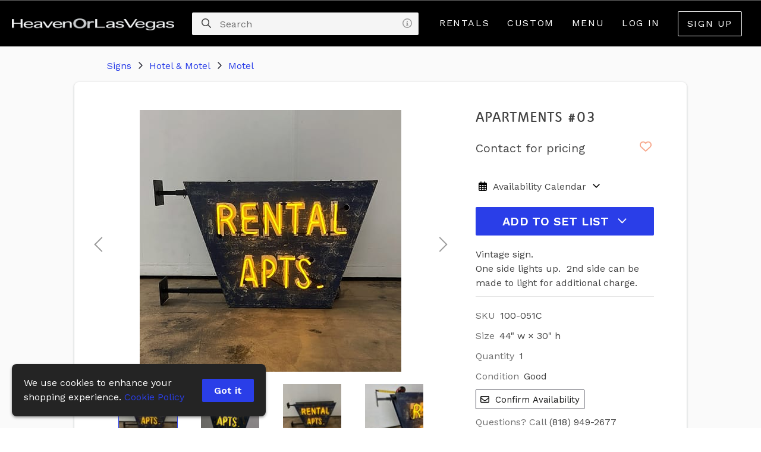

--- FILE ---
content_type: text/html; charset=utf-8
request_url: https://www.google.com/recaptcha/api2/anchor?ar=1&k=6Lf26LoUAAAAAIgblOEqwFCjzPuE9N_UUNGTSALb&co=aHR0cHM6Ly9yZW50bmVvbi5jb206NDQz&hl=en&v=naPR4A6FAh-yZLuCX253WaZq&size=invisible&anchor-ms=20000&execute-ms=15000&cb=3qzv08kkk7lx
body_size: 45192
content:
<!DOCTYPE HTML><html dir="ltr" lang="en"><head><meta http-equiv="Content-Type" content="text/html; charset=UTF-8">
<meta http-equiv="X-UA-Compatible" content="IE=edge">
<title>reCAPTCHA</title>
<style type="text/css">
/* cyrillic-ext */
@font-face {
  font-family: 'Roboto';
  font-style: normal;
  font-weight: 400;
  src: url(//fonts.gstatic.com/s/roboto/v18/KFOmCnqEu92Fr1Mu72xKKTU1Kvnz.woff2) format('woff2');
  unicode-range: U+0460-052F, U+1C80-1C8A, U+20B4, U+2DE0-2DFF, U+A640-A69F, U+FE2E-FE2F;
}
/* cyrillic */
@font-face {
  font-family: 'Roboto';
  font-style: normal;
  font-weight: 400;
  src: url(//fonts.gstatic.com/s/roboto/v18/KFOmCnqEu92Fr1Mu5mxKKTU1Kvnz.woff2) format('woff2');
  unicode-range: U+0301, U+0400-045F, U+0490-0491, U+04B0-04B1, U+2116;
}
/* greek-ext */
@font-face {
  font-family: 'Roboto';
  font-style: normal;
  font-weight: 400;
  src: url(//fonts.gstatic.com/s/roboto/v18/KFOmCnqEu92Fr1Mu7mxKKTU1Kvnz.woff2) format('woff2');
  unicode-range: U+1F00-1FFF;
}
/* greek */
@font-face {
  font-family: 'Roboto';
  font-style: normal;
  font-weight: 400;
  src: url(//fonts.gstatic.com/s/roboto/v18/KFOmCnqEu92Fr1Mu4WxKKTU1Kvnz.woff2) format('woff2');
  unicode-range: U+0370-0377, U+037A-037F, U+0384-038A, U+038C, U+038E-03A1, U+03A3-03FF;
}
/* vietnamese */
@font-face {
  font-family: 'Roboto';
  font-style: normal;
  font-weight: 400;
  src: url(//fonts.gstatic.com/s/roboto/v18/KFOmCnqEu92Fr1Mu7WxKKTU1Kvnz.woff2) format('woff2');
  unicode-range: U+0102-0103, U+0110-0111, U+0128-0129, U+0168-0169, U+01A0-01A1, U+01AF-01B0, U+0300-0301, U+0303-0304, U+0308-0309, U+0323, U+0329, U+1EA0-1EF9, U+20AB;
}
/* latin-ext */
@font-face {
  font-family: 'Roboto';
  font-style: normal;
  font-weight: 400;
  src: url(//fonts.gstatic.com/s/roboto/v18/KFOmCnqEu92Fr1Mu7GxKKTU1Kvnz.woff2) format('woff2');
  unicode-range: U+0100-02BA, U+02BD-02C5, U+02C7-02CC, U+02CE-02D7, U+02DD-02FF, U+0304, U+0308, U+0329, U+1D00-1DBF, U+1E00-1E9F, U+1EF2-1EFF, U+2020, U+20A0-20AB, U+20AD-20C0, U+2113, U+2C60-2C7F, U+A720-A7FF;
}
/* latin */
@font-face {
  font-family: 'Roboto';
  font-style: normal;
  font-weight: 400;
  src: url(//fonts.gstatic.com/s/roboto/v18/KFOmCnqEu92Fr1Mu4mxKKTU1Kg.woff2) format('woff2');
  unicode-range: U+0000-00FF, U+0131, U+0152-0153, U+02BB-02BC, U+02C6, U+02DA, U+02DC, U+0304, U+0308, U+0329, U+2000-206F, U+20AC, U+2122, U+2191, U+2193, U+2212, U+2215, U+FEFF, U+FFFD;
}
/* cyrillic-ext */
@font-face {
  font-family: 'Roboto';
  font-style: normal;
  font-weight: 500;
  src: url(//fonts.gstatic.com/s/roboto/v18/KFOlCnqEu92Fr1MmEU9fCRc4AMP6lbBP.woff2) format('woff2');
  unicode-range: U+0460-052F, U+1C80-1C8A, U+20B4, U+2DE0-2DFF, U+A640-A69F, U+FE2E-FE2F;
}
/* cyrillic */
@font-face {
  font-family: 'Roboto';
  font-style: normal;
  font-weight: 500;
  src: url(//fonts.gstatic.com/s/roboto/v18/KFOlCnqEu92Fr1MmEU9fABc4AMP6lbBP.woff2) format('woff2');
  unicode-range: U+0301, U+0400-045F, U+0490-0491, U+04B0-04B1, U+2116;
}
/* greek-ext */
@font-face {
  font-family: 'Roboto';
  font-style: normal;
  font-weight: 500;
  src: url(//fonts.gstatic.com/s/roboto/v18/KFOlCnqEu92Fr1MmEU9fCBc4AMP6lbBP.woff2) format('woff2');
  unicode-range: U+1F00-1FFF;
}
/* greek */
@font-face {
  font-family: 'Roboto';
  font-style: normal;
  font-weight: 500;
  src: url(//fonts.gstatic.com/s/roboto/v18/KFOlCnqEu92Fr1MmEU9fBxc4AMP6lbBP.woff2) format('woff2');
  unicode-range: U+0370-0377, U+037A-037F, U+0384-038A, U+038C, U+038E-03A1, U+03A3-03FF;
}
/* vietnamese */
@font-face {
  font-family: 'Roboto';
  font-style: normal;
  font-weight: 500;
  src: url(//fonts.gstatic.com/s/roboto/v18/KFOlCnqEu92Fr1MmEU9fCxc4AMP6lbBP.woff2) format('woff2');
  unicode-range: U+0102-0103, U+0110-0111, U+0128-0129, U+0168-0169, U+01A0-01A1, U+01AF-01B0, U+0300-0301, U+0303-0304, U+0308-0309, U+0323, U+0329, U+1EA0-1EF9, U+20AB;
}
/* latin-ext */
@font-face {
  font-family: 'Roboto';
  font-style: normal;
  font-weight: 500;
  src: url(//fonts.gstatic.com/s/roboto/v18/KFOlCnqEu92Fr1MmEU9fChc4AMP6lbBP.woff2) format('woff2');
  unicode-range: U+0100-02BA, U+02BD-02C5, U+02C7-02CC, U+02CE-02D7, U+02DD-02FF, U+0304, U+0308, U+0329, U+1D00-1DBF, U+1E00-1E9F, U+1EF2-1EFF, U+2020, U+20A0-20AB, U+20AD-20C0, U+2113, U+2C60-2C7F, U+A720-A7FF;
}
/* latin */
@font-face {
  font-family: 'Roboto';
  font-style: normal;
  font-weight: 500;
  src: url(//fonts.gstatic.com/s/roboto/v18/KFOlCnqEu92Fr1MmEU9fBBc4AMP6lQ.woff2) format('woff2');
  unicode-range: U+0000-00FF, U+0131, U+0152-0153, U+02BB-02BC, U+02C6, U+02DA, U+02DC, U+0304, U+0308, U+0329, U+2000-206F, U+20AC, U+2122, U+2191, U+2193, U+2212, U+2215, U+FEFF, U+FFFD;
}
/* cyrillic-ext */
@font-face {
  font-family: 'Roboto';
  font-style: normal;
  font-weight: 900;
  src: url(//fonts.gstatic.com/s/roboto/v18/KFOlCnqEu92Fr1MmYUtfCRc4AMP6lbBP.woff2) format('woff2');
  unicode-range: U+0460-052F, U+1C80-1C8A, U+20B4, U+2DE0-2DFF, U+A640-A69F, U+FE2E-FE2F;
}
/* cyrillic */
@font-face {
  font-family: 'Roboto';
  font-style: normal;
  font-weight: 900;
  src: url(//fonts.gstatic.com/s/roboto/v18/KFOlCnqEu92Fr1MmYUtfABc4AMP6lbBP.woff2) format('woff2');
  unicode-range: U+0301, U+0400-045F, U+0490-0491, U+04B0-04B1, U+2116;
}
/* greek-ext */
@font-face {
  font-family: 'Roboto';
  font-style: normal;
  font-weight: 900;
  src: url(//fonts.gstatic.com/s/roboto/v18/KFOlCnqEu92Fr1MmYUtfCBc4AMP6lbBP.woff2) format('woff2');
  unicode-range: U+1F00-1FFF;
}
/* greek */
@font-face {
  font-family: 'Roboto';
  font-style: normal;
  font-weight: 900;
  src: url(//fonts.gstatic.com/s/roboto/v18/KFOlCnqEu92Fr1MmYUtfBxc4AMP6lbBP.woff2) format('woff2');
  unicode-range: U+0370-0377, U+037A-037F, U+0384-038A, U+038C, U+038E-03A1, U+03A3-03FF;
}
/* vietnamese */
@font-face {
  font-family: 'Roboto';
  font-style: normal;
  font-weight: 900;
  src: url(//fonts.gstatic.com/s/roboto/v18/KFOlCnqEu92Fr1MmYUtfCxc4AMP6lbBP.woff2) format('woff2');
  unicode-range: U+0102-0103, U+0110-0111, U+0128-0129, U+0168-0169, U+01A0-01A1, U+01AF-01B0, U+0300-0301, U+0303-0304, U+0308-0309, U+0323, U+0329, U+1EA0-1EF9, U+20AB;
}
/* latin-ext */
@font-face {
  font-family: 'Roboto';
  font-style: normal;
  font-weight: 900;
  src: url(//fonts.gstatic.com/s/roboto/v18/KFOlCnqEu92Fr1MmYUtfChc4AMP6lbBP.woff2) format('woff2');
  unicode-range: U+0100-02BA, U+02BD-02C5, U+02C7-02CC, U+02CE-02D7, U+02DD-02FF, U+0304, U+0308, U+0329, U+1D00-1DBF, U+1E00-1E9F, U+1EF2-1EFF, U+2020, U+20A0-20AB, U+20AD-20C0, U+2113, U+2C60-2C7F, U+A720-A7FF;
}
/* latin */
@font-face {
  font-family: 'Roboto';
  font-style: normal;
  font-weight: 900;
  src: url(//fonts.gstatic.com/s/roboto/v18/KFOlCnqEu92Fr1MmYUtfBBc4AMP6lQ.woff2) format('woff2');
  unicode-range: U+0000-00FF, U+0131, U+0152-0153, U+02BB-02BC, U+02C6, U+02DA, U+02DC, U+0304, U+0308, U+0329, U+2000-206F, U+20AC, U+2122, U+2191, U+2193, U+2212, U+2215, U+FEFF, U+FFFD;
}

</style>
<link rel="stylesheet" type="text/css" href="https://www.gstatic.com/recaptcha/releases/naPR4A6FAh-yZLuCX253WaZq/styles__ltr.css">
<script nonce="XKKv4pLjVxpMEoNwas1myQ" type="text/javascript">window['__recaptcha_api'] = 'https://www.google.com/recaptcha/api2/';</script>
<script type="text/javascript" src="https://www.gstatic.com/recaptcha/releases/naPR4A6FAh-yZLuCX253WaZq/recaptcha__en.js" nonce="XKKv4pLjVxpMEoNwas1myQ">
      
    </script></head>
<body><div id="rc-anchor-alert" class="rc-anchor-alert"></div>
<input type="hidden" id="recaptcha-token" value="[base64]">
<script type="text/javascript" nonce="XKKv4pLjVxpMEoNwas1myQ">
      recaptcha.anchor.Main.init("[\x22ainput\x22,[\x22bgdata\x22,\x22\x22,\[base64]/[base64]/[base64]/[base64]/[base64]/[base64]/[base64]/eShDLnN1YnN0cmluZygzKSxwLGYsRSxELEEsRixJKTpLayhDLHApfSxIPWZ1bmN0aW9uKEMscCxmLEUsRCxBKXtpZihDLk89PUMpZm9yKEE9RyhDLGYpLGY9PTMxNXx8Zj09MTU1fHxmPT0xMzQ/[base64]/[base64]/[base64]\\u003d\x22,\[base64]\\u003d\x22,\x22G8KUw5twCcKBEcOdehorw7DCscKtw6LDhW/DiA/[base64]/DgxPCgMOawrbCvDxFPcKNP8OMwpjDg37CtELCqcKTIEgLw7tyC2PDo8OfSsOtw47DrVLCtsKsw7w8T390w5zCjcO1wrcjw5XDgWXDmCfDonkpw6bDl8KAw4/[base64]/[base64]/w5REw5k7QsKbw7DCgWoqw4YGPjbDjsK+w7xqw53DgsKXSMKbWyZnBDtwbcOuwp/Ch8KIewBsw5I1w47DoMOUw5Ezw7jDlgk+w4HClTvCnUXCv8KYwrkEwozCl8Ofwr8Kw6/Dj8OJw5DDo8OqQ8OSKXrDvW87wp/ClcK5wrV8wrDDtsO1w6IpFC7Dv8O8w6sjwrdwwrrCshNHw6gawo7DmXpzwoZUAWXChsKEw7YKL3wCwofClMO0G2pJPMK5w5UHw4J4YRJVVsOlwrcJN3p+TT4wwqNQbcOCw7xcwpcyw4PCsMKjw4BrMsKMdHLDv8O/w4fCqMKDw5FqUsOcdsOqw6nCozdvA8Kgw57DlcOSwrIqwrfDsXo8b8KnUGErPcOrw6opMMOYSMOcPFLCkHJaCMKlXnHDlsOfIQDCgcKyw5nCh8KvOsOQwrPDuXLCgMKLw7XDqQXDoGfCvMO/JsK/w6kxdyVWw5swUzAUw7jCtMK+w7/CisKlwrDDjcKgwpEPXsOFw67CocOAw5oDYBbDnlYYLGcow4F2w6RowofCi3rDg38zGgbDqsOGUljDl33DkcKgOyPCucK3w4fCgcKCBGl+OExyBMK/wpxXPRrCsEplw7/DsG9uw6UEwrbDl8OeAMOXw4HDv8KbH2zDm8OZBMKPwo1Swp7DrcK8I0/DvU83w6rDrkwlZcKpUXdjw4TDkcOOwojDq8K3NELCkAsTA8OfI8KfRsO2wpVqLyLDvsOywqXDqcOIwqjDkcKAw503JMKUw5zDtMOcQCfCg8KVYcOTw6RRwojCv8KQwrVZH8OhB8KRwoo4woDClMO3T1DDhMKRw4DDu3stwoE1UMK0wqZoDF/Dq8OQLnBxw7zCqQlLwpzDgHrCr0zDsBLCuA1lwqHDhsKHwrTCmcO5wpMxdcOYUMOlHsK0PXfCgsKBeAxXwoLDhnpPwqQACQYBOUoBw7/CisOfwr/DucKwwo1bw5UIUzQxwoU6KxPCjMOGwojDvcKWw6XDnCDDqmcKwoTCpcOdD8OZPj7DklfDghLCiMK4XzAESmXCm3rDrsKyw4VKRjl9w53DpzwWTF/CrC7DoQhUCwLClMO5SsOhRk1Bwog1SsKvw6cUDUweS8K0w5zDusKdVxNuwrjCp8KiP04YdMOmCMOFUyLCkGcfw4HDl8KEwp4iIQnDlMKmJ8KAQlfCnz7DrMK3ZR5oHhzCu8K7wrEkwp8VZ8KMSMOLwrnCs8OyRm9PwqRhUMOCF8K/w7TCqGZdDMKywpgxRAYFKcKDw4HCm1rCksOIw7/CtMKWw7HCucKGFMKaQBEseU7Du8KIw5UXFcOjw7TCi0XCt8Omw4PCqMKmwrLDrMKbw4fCusK/wqkww7dpwpLCqMKPJCfDmsKoditGw6JVXwIDwqHDinfCmlfDqsORw4g2QnvCvzNjw7fCmXTDgcKCZ8KrfcKtVB7CicKqQF/Dv3wNT8KLd8Ozw5Uvw6VqFBdVwrpJw5MfYcOGH8KDwolQKcOfw67CjsKYDiV0w4ttw4DDjiNVw4XDmcKSPwnDmcKgw7g2FcOjMsKSwqnDs8O8K8OkYSBfwrwmAMOmWsKMw7jDsChDwpxDNTZjwqXDhcKkAMOSwrQ9w7LDssOdwo/[base64]/QsKHwpvDrsK3wqjChlc3w7kzw44TOi9nVyx8wpHDt1TCtXrCvCzDrG/DrGPCrHHDs8OUwoACIU7CrEFgAcOawqgkwpTDj8KdwpcTw4YtA8OsPMKGwrpgCcOBwrHDpMK8w61RwoJ8w40tw4V/CsOWw4EXOwzCvGoww4TDsSDCg8OwwpAECVrCpAthwqZkw6IKGMOMcsOMw7Alw75+w49Lwp1qZhHDmQLCnHzDu2F5wpLDrsKrc8KFw6DDlcKxw6HCrMK7wrTDg8KOw5LDicOpEmlfVUkpwqHCjEt6SMKaMsOOA8Kfwrkzwr/[base64]/[base64]/CocKkXHzDqzlUwrfDlHpyw5krfMOaUMK6KA8rwpEofsOCwpbCksK5OcOdGcK9wolna1vCssKwLcKBeMKMHG5owqQbw7ABbsOKwoTCsMOOwr9kSMK5Ry0Jw6UMw47CllLCtsKZw7oQwozDqsK1A8KtGcKISTdKwq1FPHXDk8KTJxV/wrzCmMOWTMOjGk/CpXDDvGAQdcKWE8O/FMOQF8KJW8OOJsKzw7PCjQjDsFXDmMKQQE/CrUPCo8KNf8K6wpXDocOYw6lTwq7Chj4DB1DDqcONw4DDm2rDmsKuwqtCM8K/EcKwUMKOw700w6bDmGfDnmLCkkvDmD3DvR3DlcODwoxWwqfClcO4wrYUwodzwr1ow4VVw7jDksOWfD/DiAvCtzHCrMOnfMOGY8KVFcOrb8OELsKANyBTGQrChsKNIcOZwrMjGzADJ8OnwoZSA8OqZsO4FMKLw4jDksOww5U/RsOnECfCpTPDtlfDsWPCk1FfwqVUX2oiX8K4w6DDi2LDliAvw6vCs03DgsOUKMK8wrVywqnDn8Kzwow0wrXCksK2w7Jfw41mwpTDtsOvw4HChw/DtBTCmcOLcDnCkMKmK8OvwqzCn3vDjMKCw79yQcKgw7MxKcOfacKLwqcOBcKiw4bDucOVUBrCmHDDj1gdwo8seghrNyLCqnvCpcOxWDlxw55Pwot5w4XCuMKjw7lZW8K2w6RxwpIhwpvChzfDnnXCjMKWw7rDjFLCg8OCwo/Cpi7CnsKzSMK5Ai3ClS/CrV7Dq8ONdn94wpXCs8OSw4ZCbiFrwqHDmCjDlsKmaxrCt8KFw4vDo8K6w6/CmcK6wrQMwpbCoUTClgbCgmPDr8KHNi7CkcKGX8OvFMKhI3Fow4bCm3nCgxYDw6DCncOawqd6G8KZDARaKcK0w70QwrfCi8OZB8KCQhd7wrjDvmDDs1JoKTnDlMKfwrtJw6V/wpDCqVzCscOCQcOCwqcnMcObCcKrw7nCpGA9IsOGQ2nCjDTDgBIaQsOUw6jDknxoWcODwoNKI8KBHknChMOdYcKhTMK5E3nCpcKkDcOiFyA9amzCgcKaLcKcw44rM1Z4w5IEVsK7w7nDmsOoLcKmwoR2QWrDh2rCt1R3KMKII8O9w7fDrQLDuMOaTMOHXUjDoMO/CxNJO2XCv3LCpMK1w53DgRDDtXpyw6pqdzIjLH41f8K9wp/CpzTDiAPDqsOew5UdwqhKwrsmS8KkQ8Oow4glISYSbnLDlEwXTsOJwpRRwpvDs8OjcsKxwo7ChsORwqHCucOZBMOawoZ+TsO3wqjChMOywprDn8K6w75jAsOdQ8KRw4/ClsKKw7kYw4/DvMO9eEkpDTsFwrVhUyFPwq1IwqoBby/DgcOxwqdPw5IDABjDgcOWSRDDmD8bwrLCg8KFdC7Dp3gvwqzDvMKsw7TDksKRw40HwoVROBAPMcKlw7LDqg7DjjNOWTbCvsOqZ8O/wr/[base64]/DiXglLnBMB8OxDnVzw6Y+QsOYw4B4ISo4w6DCo09SLwRywq/Dm8OTAMKhw452w5wvw5QswpHDnTRBADVZBj1zREvCh8OySQMgIRbDiD/DiV/[base64]/[base64]/DgA8FX8KowrcZNmI9EsKjdsONwoXDusOfw77DgsKVw4JvwoHCr8O4R8OYCsO1MRrCosOJw74fwqM3w404fTnDoBXCqhwrY8OeESvDgMK0ccOEYlTCoMKePsOFXQfDkMOYI13DqUrCqcK/CcK2BGzDkcKyXDA1dHUiR8OiZzYNw6thXMKrw45pw4/CkFgSwq7CrMKow63DtsK8O8KmdDgaMBdvVQbDpMOFZB0LCsOkLwfDs8Kww7HCtXIXwrnDisOtThVdwroaFMKBYMKqQDfCqsK3wqE1Jx3DhMOKOMKPw5IhwojDlRfCphvDpwBQw6Y4wqLDlcO5w4wUKWzDp8ODwojDmxhew4zDnsK8C8Krw7PDoi/DrMOnwrHCrsK4wofDoMOjwq7Dr3HDmcOwwqVIaiYLwprDpsOTw4rDvQwnAx/CjlRtGsK3AcOOw7bDrMOwwp17woYRPsOSVXDCnB/Du2TDlcKrH8K1w7dxAMK6RMOCwpLCmcOcNMO0dcKpw7DCsWQ1I8KXcBTClELDs2bDsRskw58lHlrDtcKKwrTCuMK1fMKyHsO6QcKsZ8K2QX0Ew7ghaRE/w5nClsKUHmHDrMKiOMOowogxwp4OVcOMwpbDvcK3OMO6RiPDkcK2Jg5MemXCin4pw54awpPDg8KabsKja8OrwpJPw6IKBF4SHwjDo8OrwpzDr8KnRXFGDcO3GycIw4xnH3UgEsOIWMOBLwzCtA3CiS9hw6/CkEDDoznCnmJbw6xVYhMZEMK+U8OyDDJbAj5dGMOHwrPDmSnCkcOSw47DiUDCn8K1wog5BnbCusKyBcKlaEhHw5d/wqvDi8KvwqbCl8Kdw7h4ecOAw4VBecK4P0NHb2/CsG3ChTnDqsKOw7rCqsK9w5PCiC1DCsOfbCXDgcKiwrVcA0jDqgbCoFXDoMK8wrDDhsOLwqx9KkHCnhvChWQ6F8K/wpvCtRjCukDDqVNWEsOxw6sLKCNUGcKdwrEpw43Ct8Ogw5VqwrjDpisaw7jCvjTCl8O1wrYSTWXCoQXDs1PCkzLDp8OUwrBSwpTCjlk/LMKFaSPDqCl1TAzCv3DDmcK1wrfDpcOUwpLDkVTCvHMUAsO/w5PClsKrR8KCw4UxwpXDh8Kqw7QLwocqwrdwbsOcw6x4eMOhw7Iww5tuOMKvw4R2wp/[base64]/UsKyZ8KPV8KEYsKZw7ZOMcOSw6MbwqfDi3tHwogCD8KuwpYUeSFiwo4QAlfCm0R2wptxK8Orw6jCiMK1Hk1ywo9ZUR/CjBfDrcKgw5sJw6J8w7/DpHzCvMOQwofDucORZwFFw5TCnl3Co8OEQSjDpcOzHsKowpnCrjvCk8OXI8OvIiXDukVVw6nDmsKJT8O0wobCicOtw5TCqhRRwp/Cgj8TwplhwplRwq3Cq8OwcTnDiW47cXA5OyJhbMKAw6INPcO/w5dnw6TDpcKmJsO7w6hANxZaw4NrPEp+w44SaMKLL1gbwoPDv8KNwrsKesOiSMOUw7nCosOewqFvwpbClcK9RcK6w7jCv3rCmQArIsOrHTvCnVDCu0AQQFPCnMK7w7ARw44QUcKHEwPCs8K2w7LDk8OiQ17DpsOmwod6wr55DFFEScOmZSY/wrHCr8OdeDxyZFRCD8K7V8O1Ai3Cux4Zd8KXFMOFXHAUw6PCpsKfQcKLw5xiKVnCoWEgeUzDnsKIwr3DrBjDgB7CuX/CsMO1Dh1vYMKTejlzwrEowqLCo8OOMcKfHMKJDw1ww7HCiFkIP8KUw7nDmMKtLMKLwpTDq8OoQ1UiI8OCEMO6wprCvTDDocKvcnPClMOJSQHDqMOtVTwdwpBcwrkCwr/CinPDlcOAw4kuUsOMF8KXEsKIWcK3bMODZMKTJcKZwoc9wrQXwrQfwqBadMKzXWHCt8OYSHg+XiEMEsO+TsKoEcK3wqBKQjLCllnCnGbDs8Odw7NBWT7DmsKfwpvDuMKXw4jCq8OrwqRPfMKaYhgMwq/DjcKwRAjCsgBga8KyBDHDuMKWw5RIGcK5w79kw53DmcOSHBYww43CpMKmORoGw5XDiA/Dt07DqcO/CcOqORkMw57DuX/DrTnDrSlRw6NLasOXwrbDlAgawqphwpcYRMO3wqkCHjnCvTjDlsK2wrNHLMKKw5BIw6t/[base64]/[base64]/Cv8OSw6DCuMKOQsO7w4DDnGsDdS/CnCDCmC1nM8ORw5DDnQDCtHAiNcKww7pEwr1wAhrCrlAvVsKewpvCpsOFw4BFRsKyB8Kkw6lHwoQmw7LDj8KxwpdHbGjCp8KAwrtRwp06E8OYZsKjw7vCuxIDT8OHHsOow5DDlcOCVg9Lw47ChyTDlCvDlyN/AlEATBzDpcOOJ1dQwrHChR7Cp0TClcOlw5jDscO0LgLDljvChDtea3TCq37CnRvDpsOKEAnDp8KIw4/DoXJbwpRZwqjCrj7CgMKGAMOLw6zCuMOOwqPCugZHw4HCuzB4w7rDtcOWwo7Coh5nwqXCtynDvMKuLMK9wqzCvU4Hw7l4eX/CgMK5wqEAw6RnWHZcw7HDtVxjwphXwpLDpSgGPDBNw5QewrHCsiMNw5F5w6TDsErDucOAC8Orw5nDucOSTcO6w5ceYMKrwr0Vwponw7bDjcOdIngywpPCvMKAw5wTw4LCsFHDhMKUFiHCmkdvwrnCk8K3w51aw4FuYMKbbThkPk5pCsKdPMKjw6J+SD/Ck8OWXFfCmcOrwq7Dm8K4w6kOYMK4M8OhIMO+aGwYw5ouDAfCocKTw5orw7YefyBRwq3DtTbDkcOcw49cw75qCMOkPsKjwrIZw7YDw5nDvi3Dp8KIES1ewp/Dgg3Cg0rCrnjDg07Dlj3CpcO/woVaa8OrfSBTA8KkVsKGEBpiOwjCrxzDrsKWw7zClyhywpglS1o+w61LwqtMwrnDmUfDiE4aw4Q6RjLCgsKLw6TDgsOPHHEGesORJCQ/w5hYNMONc8OiI8KgwpRLwpvDs8OHw6UAw7l9X8OVwpXCon3Dhi5Kw4PCnsOoB8K/woRUL1DDkwfCu8KKQcO7DMK8bBrCk3JkGcKnwrnDp8K3wox/wq/DpMKSNcKLYW9TWcK7MzI2GHrCusOCw78MwoLDpiLDqMKDYsO0w7M3bMKOw6LCn8K0fS/Dp2PCrMKNbcOVw7/CqwfCpSoLAMOXIsK0wpjDpSbDlcKZwobDvcKqwoUSABnCmcOfQEMPQcKawpkCw5MHwqnCuHZHwownwpHCuAk5SSE/An7CmcOnfsKiYwEDw6dzQsOKwox5EMKgwqNqw5fDjGMxQsKEC0JXA8OAdDXCiFjCocONUBbDhCYswp1qcAtCw6vDkjbDr3d6FRM2w5PDiWhdwrd7w5JLw7J/C8KAw4/Dl2fDisO8w5fDgsOTw75vfcKFwr8QwqQ2wo4Ce8OSGsOzw7nDuMOiw57DrVnCisKgw7DDnMK6w5B8eVkZwq3DnnPDi8KbT3F4esOTSglEw4XDmcO3w4XDohZbwoQLw59vwpjDg8OxLWYUw7bClsOZYsObw45gJg/CrcOwJCwcw7B0S8K/wqfCmgrCjEXDh8OFHk/DtcOew4bDpcK4Tk7ClMOSw7klZl/Cn8Kbw4ljw57Clgp1YD3ChzXClsO+XT/Co8OYBmR8BsOVLMKqKcOFwq8kw7bDhD5zHsOWFcOMAMObF8K8fmXCshDClmPDp8KiGMOLAcOuw7JAdMKsf8KswrB/wo48I3oobsKBVT/[base64]/ChUfDvMKVw5XDiMOcM8KDwpgXMsOKGMKLwpHCnmrCqU8cJMKAwpMiLkNfekwEE8OFYE7CtMOqw4EBwodMwr5KexzDmQDDksOsw4rCqHAow6PCrE91w6/[base64]/wrxRQ8OAXnTCkcOPFcKgd04nFsOVTjUnXBRowo7CtsOuO8Ovw41SYD7DuXzDhcK/EAgNwo0hIsO9KwHDmsKdVgByw4vDn8KaA2BcLcKdwrB9Gy4tLMKQZXzCp3jClh4iWALDiiY7w45Vwpg7DDYIQxHDosKtwqVxRMONCiJpBcKNeFJBwo0twrvDonAbcG3Dlg/[base64]/L3NiwohWVjRLZMK8wqzCnsOzQ07CvDADWj5EHFvDn3QiNiPCpl7DsElcMnrCncOkwo7DjMKwwrHDkmM7w5TChcK/w4Q7J8OSScKmw5Ubw4knw5jDqMORwpVwKnVXfMOFeRsLw4xXwp5MYSINdBDCt3rCpsKlwr5FHjoUwofChMOhw4dsw5TDgMOBwpcgHsKVXCXDmVAZX23DnVLDgcOgwrsHwrtvPyVJwpbCkjxHHU99QMOjw5nCiz7CkMOXCsOrCRh/U3DChmDCjMORw6TCjTvCscOsJ8KMw5V1w6PCr8Ouwq9uTsO+Q8Opw4bCmQNXIF3DqRvCpnvDv8KQY8OwLDACw55qAFfCq8KHbcK/w6k2w7ktw7YcwrfCi8KIwpfDnlYoNVfDo8OBw7fDpcO7wr3DrSBOwrt7w6bCrF/CrcOeR8K/wrHDncKiWMOtF1sPDMOrwrzDiAPDhMOhesKOw7FXwpcMwrTDiMOkw7vDplfCt8KQDcOnwp7DkMKOTsKfw4YOw4Apw6hKOMKXwplMwpQwcBLCi3/[base64]/CvsKkw7UVKQFrw4PDkMO+bCJfwq/DvsKUcMO1w6XDo1pLY1nCn8OjcsK8w6HDkQrCqsO5wpLCucOOdlxcTsK6wq0uw4DCusOxwrjCqRTClMKvwrwTSMObwrFWIMKZwrVea8KvR8Khw7RmEMKfCMObwqjDoSE/w7Vmwrk2w6wlPMOkw5hnw5oCw4NrwpLCn8Orwr1yO3DClMKRw6UDWMKLwps5woodwqjChULCtTxBwpzDtcK2w6VGwqtAccOaaMOlw57ClxnDnH7Dh2zCnMOrQsOBNsKhfcKeGMO6w79tw5TCucKKw6DCjMOKw7/Dj8KOVBoKwrtxU8OVXRXCg8K0PnLDgUlgXsOiMMOBbcO4w6Mmwp8Tw7x2w4JHIlgeLj3CsnM0wp3DosK6RS/DkBnDj8Obwot9wpjDmVHCrsO4KsKaGjMGGMOTacKqMHvDlWDDrUpgPMKOw7DDvMKOwprDhS3DhsO+w4zDikLCrA5vw6Yow7A5wolpwrTDgcK+w4jCkcOnw4s/ZhN2N2LCksONwqgXcsKBTEMnw4w6w7XDksKHwoo6w7NjwrHClMORw4XCg8O3w6l5PE3DiEbCtVkcw5AAw75Mw6bDiEsowphcUsKme8KDw7/[base64]/[base64]/DnHbDjcOPwoTDqA3DlTTCucKXGsOAw59GcMK4AsKsZSDDm8Ouwq/Dq3t7w7nDjsKeAz/[base64]/[base64]/DuiXCiGTCvzcbCcOzdcK2wpN7THbDu8OyGsKpwrXCqTssw6XDi8KxfAt6wrsgTMO2w75dw5bDshXDuXPDh2nDggEdw5BCJTfCkGTDm8KWw4BLayvDosKwdEQdwr/[base64]/[base64]/Dm8OwHMKDZwXDtMKhMsO9w7Etw70Ewo7CqsOpOsK1w5E9w4xbc03DqsOUb8KCwqjCnMOzwqtYw6fDlcOLekIwwr3DicOlwoJUw7TDl8Knw505wqzDrXvDmld1LyFxw7o0wpTClVfCrzrCgGBtd2EZecKANMO+wqvDjhfDhA/CpsOAXUJmU8KtRCMZw6AOHURDwqodwqTCo8KCwq/DmcOKUQxiwo/[base64]/CuzstCnwUOXXCp8KdwofCncORwrd8w70tw6bCusOJw7hVZ1rCg0TDvip/QFfDtcKKF8KwMXRZw5HDgRE8em7ClsKawp0+T8ORaRZdO15SwpRdwpfCqcOuw5bDsQIrw4jCqMOqw67DqjYPaglfwqnDpWhFwrIpOsKVecOQeTl2w5zDgMOsXDswZSDCicOPQyjCksKebT9OUBh9w5t8d2vDlcKTScK0wo1BwrfDk8OCb2zCtkF5KnFQIMO4wr/DjV/[base64]/Cu8OZE8KcAWdVDibDrMKJFlnDncKhKhzDnsO+esOuwrMqw6M3VC/Dv8KKwrHClcKTw7zDosOHwrHCg8OGwpDDh8OTZsOOMCvCkUrCvMO2a8OawqErdyESGQfDulUiV2DCgxA/w6g4entsLsKlwrHDvMOiw7TCh0DDqXDCrHtkXsOpYcKswqF8L3zCiH19w4ZSwqzCrSRiwo/Dly7Dt1YfRHbDhT3DiB5Ww5w2RcKRbcKRL2/Cs8OSwpPCu8K6wqXCi8OwBcKuIMO7wrx5w5fDo8KiwpQBwpTCs8KPTFXCrA4twqXDlA7DtUfCkcK3wrESwqzCp2bCsiJGDcOIw43CgcKUOiTCiMOFwpk0w5HCghvClsKHdMKowqzCgcKkwqUPQcOMAMOmwqTDohDDtsKhw7zChnbCggZIX8K7G8OJUsOiw6V+wp/DrXcCFsOuw6fCv1QnSsO4wqbDvMOSCsKRw4HDvsOgw59qaFtFwokFIMKPw5/CuDU1wq3DnGXDrQXDssK4w6NMTMKqwq8Wdgx7w4HDjFlzU003UMKNG8OzZQ7CrlbCtGgpJAgEwrLCqkgIMMKDP8K2YizDjQ1uNsKtwrAqaMOgw6Z3cMK3w7fCvW4rAVpDJHheRMKnwrfDgsOnV8Ovw5xMwp/DvyPCvzkOw5nCqkDDjcK6w4I+w7LDp0HCsBE9woUTwrfCrwh1w4cjw7HCtQjCqi1ycnl6Zg5PwqLCtcKMIMKLdBMPRcOdw5zCnMOMw5XDrcOGwowqfhfDlxBaw5Uif8OpwqfDrXTCmsKnw6EGw6/[base64]/wowjERhPw7x/[base64]/[base64]/[base64]/DuMOBwoAUw5TDucKTPcK6H8OKCCDClwp/wrbCg8OFw5LDncOuOcOpeA02woFGNl7DocOswrdEw6LDiGTDv2vCv8OQecO8w7wKw5NLeknCqE/DnCFiWSfCn2XDk8KdHzTDs1hRw4zCn8O+w7XCnnF8w4VDEkLCmRcDw4vDisOEBcOqSSAzC2XChCXCucOFwqHDlcOlwrnDvMOLwoFUw6zCpMOyclo7wpxjwpTClUvDqMOEw6Z/bsOrw4osMcOkwrhmw5QtfVnDo8KDXcOiW8Osw6TDl8OcwootelkQwrHDqEJ/ESbCu8OsZjQrwr/[base64]/CqsOVccOowqx/wpvDkMO7bMKqasOpwrzDvcODMGIlwoYXeMK6X8OIwqrDksK1DGVxbMKuMsOpw4kww6nDgMOsPcO/UcKAODHDo8K2wrNUZ8KLFhJYPsKdw41Xwq0NV8OjBsOawpxGwq0Yw5zDosOGWjHDlMOnwrcWLznDncO9LsOda07DtE7CrcO9TG89BsKWF8K4BhIAYcOXKcOqeMKuD8O4GwYhKm4DfcOZIygRbjjDnkRFw79CWy0eWsO/YTPCs1lzw4Jxw5xxR3ZPw6LDg8K3bEBSwpRYw6tZwpHDlAPDk0XDlMKFewDCkmbCg8OkA8Khw4wSTcKDKDXDocKzwoPDt0TDsnDDiWUXwqXClxrDlcOmecOJfAhkA1XCmsKOwrhIw4Vgw7dqwo/DocKlWMK2aMKNwoN8KAZSC8OQd14Ow6kbLkYrwoc3wpR5aBgQEVtSwrvDvQXDilbDucOlwpAcw4PDnTDCmsOhY1fDkGxxwpTCgRVkTTPDqEhnwr7DtlESwrHCu8K1w6XDtQ/DpRzDnHobRAE4w6/ChxMxwqDCs8OEwqrDt2cgwo0bN1HCiCFgwp/DqsOKBC/CksOiQALCmT7CkMOSw7rCmMKIwpPDvcOuekXCqsKOEBIEIcKmwqrDtXo0ZHQrT8KuBcO+TkPCkXbCmsO+fQjCv8KsNMOgeMKIwr9SX8OQTsO4PxJcBMKqwohqQlnDscOmUsOHFcO1DGbDmcOYw7/[base64]/wrZbwpDCsSYmH00fI8KQwqcUw5VBwox3wq/CqMO7HcKEIsKRU1J1YCwfwrV5BsKsC8OmbsOyw7MQw7cSw5jCoxRwcMOww73DhsOiwqMowrXCv3bDh8OdRMKmGHceSVTChsOEw4rDtcK6wqXCrQXDmXIwwpwWRMOjw6rDqizCscOPUcKeVBbDnMOGYGdiwrvDrsKNYFXCsT0VwoHDs38PA3RUGW0iwphZfjxkw5/Cgk5kQ23DjX7DvcO8wrhKw4vDjMOBNcOzwrcwwoPCljtuwr3DgGbCsS1Rw5oiw7tIecK6SsOoXsKPwrdJw4nDon5FwrbDjzxVw6Ftw71IPMOcw6AhIcKNDcK2wpEHAsKeOGbCgR/Cl8OAw7wfAMOVwq7DrlLDmsK7UsOQNsK9wqQNSRNuwqZywpzChsOKwq1gw4taNk0CBR7ChsKyccKlw4vCi8Kswrt5wroTBsKzPn/[base64]/Cl8O9AUPClcKjw5tEwo1vw5HDvsKPK1ZDR8OSAsKMInbDozfDjMK7wqgPwrZlwp/CmVUld2zCisKkwrvDs8KPw6TCtnkDG1wZw7opw7PCmB1xD3bCinjDvMOsw5/DkDHCmMONCHrCosKwRQ3DrMO+w4cbY8OKw7PCmxPDjsO8M8KGdcOWwoDDlHjCkMKPH8Oiw53DjE1/w7ZPbsO8wq/DhEl6w4BlwoPCnGDCsykgwpnDlWLDuQ1RIMKUYk7CgmV+ZsKeO3JlAMKQTsODFQHCrFjDusOjbR9ow7N6w6JEO8OkwrTCrMKhbyLCrMOJwrJfw6pvwp0gUw/CqMO/wpA0wrjDsRXCqDDCpsOvEcKNYwFsZhxTw6DDvTE9w6HDtcKOwqLDhzxLDXPChcKkWMKuwoYdU1oqEMKiPMOLHnk7UmvDpcOya0R2wr1HwrF5AMKNw47DlsOiF8OpwpgPS8OKw77Ci0/DmCtLPXpHL8O3w5UVw6V3fVsPw7zDpmvCk8O2NMOidBDCj8K0w79Qw4o3UsOdLVTDpUXCqsOkwqFZR8K7VVsLw5PCgMOkw5lfw57DuMK/[base64]/[base64]/wprDj8KfMmPChcOYwo3DuMOrWg0NwrV5D0QvXiXDsXIxHAVKwqfDvEQkJnhLFMOrwq/DvcOawoPCul8gM3/Cl8OPecK6Q8Kaw47CgAE+w4MzTEfDnVQ2wq3CrAAUwr3DlQbCg8K+cMKiw4FOw6xdwqNBw5Akwq0aw4/[base64]/CrxHDkcK9RwdVwpJLwrUhKsOpKBNMw4/DrcOHwrwuw6jCiXfDgsObfiQFbWkIwos7QsOkw5nDlBwhw73CpTwBdz3Dm8OMw7XCosO3wrU1wq/[base64]/w63DoMKdwrLChz7DusKDw47CgUpdRFI0YwZDMMKyExgWShRfJ1PCpgnDnxl8w43Dh1JmAMOEwoMGwpTCokbDphPDl8O+wpJDE1wNZ8OXUDrCg8OTHSHDmsObw4hGwr4BMsONw74id8Ogbg9fTMOXwpjDswJLw7bChQ/DklbCrG/DoMK+wo1Sw7jClinDhBJpw4UjwoDDpMOPw60kc1LCksKieCI0b05NwpZMb3PCp8OEfMKHGU8QwpRFw6RcZsKndcOtw7HDtcKuw5nDsT4GVcK4M1jCvD11GgsCw5Y6T3YASMKSNkRqTFgScEhwcykSP8OkGlt7wq7Dv1fDqMK/w7YOw6fDoQ7DpX15RcKTw5HCn3MbFMK4LmjDhsOkwoldwovCgl9Ww5TDi8O2wrzCpsOvIcKZwobDjQluFcOxwqNrwp4OwqVjC2oxHFdeO8KlwoDDjsO8EcOvw7DCmGxEw7jDi0YNwpZPw442wrkGecOmKsOAwpk4ScOawowwRjNUwokiBnUWw5QfGcOIwo/DpSjCisKwwq/Csx7CogLCtMK5Y8OBe8O1wqEUwqdWCMK2wopQQ8KPwrIow5vDqzzDvnx1RTPDnw8FK8KQwrrDqMODXGLCr15kwpExw4grwrjCuxUudF/Du8ORwqILwr7Ds8KNw51kTw1KwqbDgsOAwqvDnMKLwqAZZsKIw5TDv8K1bsOwKcOYAy1QJMOdw6PCjgBfworDskMRw4pFw47DtD5PasObB8KVT8KWVMO+w7M+JMOsLD7DqcOVHMKHw7UhWE/[base64]/CucKow5puX0LDm8KGQyHDscK/VcODwoHChhoHwo7Cv0ZDw6odF8O3AGPClVfCpTTCocKQLcOZwrAiZcKbN8OCCMOHKcKDY3/Cvz4CYMKgYMO4BSQAwrfDhMO6wqkcBcOean/Dl8OXw6nCtmEwfMKpwptEwogCw43ClH06KsKPw7BmPMOBwoM9eXkWw73DgcKMOMKVwq3Dt8OHL8KOBV3DjMOcwpMRwoPDksKCw73DrMK7Q8OlNCkHwoYJNsKGTsO9TTlbwqp1IF7DrGQxJmUUw5vCl8KzwrV/wrfDjcOYZQDCpgzCscKIMcOVw6bCnVTCpcOOPsOrNMOvaXNWw6AMAMK6EMOIF8Kfw63DozPDgMKMw48oDcOfOWTDnl5RwoU/Y8OJFR58RMOVwoZdcxrCjTHDjVvCg1DCjm5HwqkRw6LDhxPClj0mwq9qw53ChhTDvsOKX1/Cn3DCkMOZwqfDnMKtEmbDhcO5w6IkwoXDjcKMw7/DkxdPGiIEw69sw6AFPg3CrUc9wrfDssO5IWkfPcKqw7vCpnMEw6dnGcOIwrwqakzDrmvDjMOGUMKWe04SPMKowqAlw5nCkCVsFlg9AzxHwo3Dp3MWw6oxwqFnOkbDrcKKwoLDtR8GVMOtGcKPw7NrJiRvw60OX8KgJsKDRWUSDB3CrcOxwr/CpsKcesOjw4bCjC19wo7DoMKUZsKrwqhuw4PDoz0FwpfDrsO1DcOgOsOQw6/Cg8OFJMKxwoN5w5bCtMOUTSxFw6nCtWJ/w4RvP3FjwofDtSXCjGnDo8OUJBvCmMOcb2BpeXsdwpwdJSArAcO2bVxNNGMJNBp4GMKGOcOtLsOfFcKWw6ZoE8OMBcKwLhrCl8KCNwzCuiLCn8Ofd8O1WlRaUsKgbQ/ClcKZOsO7w4NsY8OibxrCm30vdMKVwrDDrw7DosKiFAw1BRfCpwJfw4kZfsK0w63DtDh3woRFwoDDrBjCknjCoV3DpMKowrhRH8KHMcKgw6xSwqrDoR3DgsONw5rCscOyG8KGUMOqFiofwpDCnxfCphPDoHJ/w79Zw4rDgMKLw4kETcKUUcOIwrnDo8KrecKMwozCjEHCiFzCoSTCpVVyw4MCd8Kjw5teYk4HwqrDsXJBXxPDgDTCnMOobltsw6XCrDnDgU82w5BQwrDCncOAwqI4fsK/fsKMX8OZw713wqrCnjgXKsKzRMO4w6rCmcOswqHDucKvfMKMwojCgMOBw6fDsMKqwrYhw5kjfX4XLcKwwofDhMOuGkFZF0dCw6I/[base64]/CgcOlw7DDhgjDm8Oqw79JwpEKwpQVw7vDlcORw6zCoDs3Ew1WYRILwpbDosO0wq7ClsKAw5TDjgTCmTIwSFh+b8KJAnjDhyc8w6PCgsObMMOAwoVWFcKkwoHCisK6wpAOw4DDo8O1w4/Ds8K/[base64]/DpsKYw49IKMO1fcKBBnrCgxbDpnAlVybCrsOrwqEtQHJaw4nDtnA6UwvCm1k5EsKqfnlVw5nCrwnCmFs7w4xVwrNOMRjDusKkLm4lCDlcw5PCozNgwonDi8KwZ3rCqcK2w53CjmjDrD7DjMKRwqbCu8ONwps0dMKmwpLCsUjDoFLCgnnChxpNwq86w6LDlh/DrCYYAMOdacKcwoEVw7h1CV/CrxVjwoZxLMKnNS96w5d6wo5Nwrc8w63DrMOfwpjDmcKCwp57wo4tw4nDjsKhYz/[base64]/[base64]/CncODwochLcO6w7HClFt/w7Vdw5/Ck8OBTMOuejDCk8OyRGPDv1cYwoXDpTwqwrJOw68FUGLDqlNHw4Fwwpoqwq1fwrJ5wqtCJVXCkW7CrMKDw4rChcKyw4Ajw6ZFwqZpwoTCkMKaXj48wrYMwrg1w7XCv1zDscO6YMObLFnDgkNucsOwQ1FZZ8KuwoTDoFvDkgsUw5UxwqjDi8K2wpQWWMK/w5FRw7BSAwUKw4RtOCERw5DDg1LDncKfEcKEBMOjLDA7fSs2woTCgMOGw6c+WcO+w7E0w4UtwqLDvsKCJnQzcVLDjMKYw7nCqB/[base64]/Cn8KeKUI9BMOAQMKewrvDosOKKcOwGMKwwrgbHcOIVMKOA8OHBMKTYsOmwp7DrQFGwpkieMKwQSogZsKuw5/DhBzCrHBBw4zCvyXCl8K9w6rClSfCrcOKwoXCscK1QMOAUQLCusOIIcKVCx5tdHBofCvDimIHw5jCsG7DrkvCosOtL8OHcFEkB1zDlcKqw7MrBirCqsOlwq7DjsKLw6c5PsKbw4RICcKCP8OcVMOew6LDtcK8A3nCrxtwLFI/wrsQbcKJdCdZLsOgw4jCl8OawrxYZcKPw5HDqTgXwqrDuMOjw6LDlsKowrBWw7fClkjCsRjCu8KVwqDCiMOnwpbCpcOmwq7CjMKDZzoTEMKhw6pCwosOGW/DnFLCs8OHwozDisOYb8Kvw4LChsKEWWoEEC0SccKvbcOxw5nDhT/Cqx4SwqDCrsKYw4fDtiHDukPCnxnCn2LCrkQvw7lCwocUw5B1wrLDvixWw6ZIw5PCvsOtHMOPw443SMOyw53CgnbDmGhhfw9jLcOAdkvCgMKnw4kmXi/CjcK+HMOxPgtEwopTWHZjJBYuwpNiRU4Iw5h/w5F6H8KcwohJIsKKw7XCjg5ZYcKiw7/DqsOXT8K0P8KlbgnDmsKPwqQqw4xowqNmZsOLw5t5wo3CjcKPFMKBH0LCvMKUwp7Dn8OGZcKcIsKFw4cdwrhGbhkbw4zDrsObwo3Dhi7DisOBw60lw4TDs23CigtwJcKWwrTDlj1KCG3CgUcoG8Kyf8K3KsKaC3bDpgtMwoHCm8O/[base64]\\u003d\x22],null,[\x22conf\x22,null,\x226Lf26LoUAAAAAIgblOEqwFCjzPuE9N_UUNGTSALb\x22,0,null,null,null,1,[21,125,63,73,95,87,41,43,42,83,102,105,109,121],[7241176,155],0,null,null,null,null,0,null,0,null,700,1,null,0,\[base64]/tzcYADoGZWF6dTZkEg4Iiv2INxgAOgVNZklJNBoZCAMSFR0U8JfjNw7/vqUGGcSdCRmc4owCGQ\\u003d\\u003d\x22,0,0,null,null,1,null,0,0],\x22https://rentneon.com:443\x22,null,[3,1,1],null,null,null,1,3600,[\x22https://www.google.com/intl/en/policies/privacy/\x22,\x22https://www.google.com/intl/en/policies/terms/\x22],\x22Z6vzoUHS1++WEHvokFYTp36wnzUUxXe1AlxuBF4HA/I\\u003d\x22,1,0,null,1,1763029550595,0,0,[210,129,231,239,51],null,[34,151,14,115,48],\x22RC-wGkZK7-OH4wEtw\x22,null,null,null,null,null,\x220dAFcWeA4Zf3ZTpBEHMA176SXspBpvh2QKzY2I9YFLQNN6Zrlyclqnh7xFaB7lLXWTMe855fRj-03EjnDFwx2yv5z1hkTDmmvNTQ\x22,1763112350346]");
    </script></body></html>

--- FILE ---
content_type: text/css; charset=utf-8
request_url: https://rentneon.com/_next/static/css/4a60ec40dbacdeb0.css
body_size: -263
content:
.NumberInput_container__s88Ls{align-items:center;border-radius:4px;border:1px solid var(--border);display:inline-flex;box-shadow:0 1px 1px rgba(0,0,0,.03),0 3px 6px rgba(0,0,0,.02)!important;max-width:130px}.NumberInput_incBtn__SsFXM{padding:10px;color:var(--neutral80);background-color:transparent}.NumberInput_incBtn__SsFXM:hover{background-color:var(--neutral10)}.NumberInput_incBtn__SsFXM:first-of-type{border-right:1px solid var(--border)}.NumberInput_incBtn__SsFXM:last-of-type{border-left:1px solid var(--border)}.NumberInput_input___oiM2{background-color:transparent;border:none;border-radius:0;text-align:center;min-width:40px;height:40px;margin:0 1px}

--- FILE ---
content_type: text/css; charset=utf-8
request_url: https://rentneon.com/_next/static/css/20851fc839808844.css
body_size: 3962
content:
.MobileNav_nav__SSc4a{display:none}@media(max-width:768px){.MobileNav_nav__SSc4a{display:flex;justify-content:space-around;width:100vw;z-index:4;background-color:var(--neutral0);font-size:1.5rem;box-shadow:0 2px 16px 16px rgba(0,0,0,.1)}}.MobileNav_menuButton__aOCC_,.MobileNav_nav__SSc4a>a{padding:5px 12px;color:var(--neutral80)}.MobileNav_menuButton__aOCC_{background-color:transparent;font-size:inherit}.MobileNav_avatar__mD8qG{height:27px;width:27px;border-radius:50%;border:2px solid var(--neutral80);display:block;margin:auto}.drawer{position:fixed;top:0;z-index:9999;transition:width 0s ease .3s,height 0s ease .3s,transform .3s cubic-bezier(.78,.14,.15,.86)}.drawer>*{transition:transform .3s cubic-bezier(.78,.14,.15,.86),opacity .3s cubic-bezier(.78,.14,.15,.86),box-shadow .3s cubic-bezier(.78,.14,.15,.86)}.drawer.drawer-open{transition:transform .3s cubic-bezier(.78,.14,.15,.86)}.drawer .drawer-mask{background:#000;opacity:0;width:100%;height:0;position:absolute;top:0;left:0;transition:opacity .3s cubic-bezier(.78,.14,.15,.86),height 0s ease .3s}.drawer-content-wrapper{position:absolute;background:#fff}.drawer-content{overflow:auto;z-index:1;position:relative}.drawer-handle{position:absolute;top:72px;width:41px;height:40px;cursor:pointer;z-index:0;text-align:center;line-height:40px;font-size:16px;display:flex;justify-content:center;align-items:center;background:#fff}.drawer-handle-icon{width:14px;height:2px;background:#333;position:relative;transition:background .3s cubic-bezier(.78,.14,.15,.86)}.drawer-handle-icon:after,.drawer-handle-icon:before{content:"";display:block;position:absolute;background:#333;width:100%;height:2px;transition:transform .3s cubic-bezier(.78,.14,.15,.86)}.drawer-handle-icon:before{top:-5px}.drawer-handle-icon:after{top:5px}.drawer-left,.drawer-right{width:0;height:100%}.drawer-left .drawer-content,.drawer-left .drawer-content-wrapper,.drawer-right .drawer-content,.drawer-right .drawer-content-wrapper{height:100%}.drawer-left.drawer-open,.drawer-right.drawer-open{width:100%}.drawer-left.drawer-open.no-mask,.drawer-right.drawer-open.no-mask{width:0}.drawer-left{left:0}.drawer-left .drawer-handle{right:-40px;border-radius:0 4px 4px 0}.drawer-left .drawer-handle,.drawer-left.drawer-open .drawer-content-wrapper{box-shadow:2px 0 8px rgba(0,0,0,.15)}.drawer-right,.drawer-right .drawer-content-wrapper{right:0}.drawer-right .drawer-handle{left:-40px;border-radius:4px 0 0 4px}.drawer-right .drawer-handle,.drawer-right.drawer-open .drawer-content-wrapper{box-shadow:-2px 0 8px rgba(0,0,0,.15)}.drawer-right.drawer-open.no-mask{right:1px;transform:translateX(1px)}.drawer-bottom,.drawer-top{width:100%;height:0%}.drawer-bottom .drawer-content,.drawer-bottom .drawer-content-wrapper,.drawer-top .drawer-content,.drawer-top .drawer-content-wrapper{width:100%}.drawer-bottom .drawer-content,.drawer-bottom.drawer-open,.drawer-top .drawer-content,.drawer-top.drawer-open{height:100%}.drawer-bottom.drawer-open.no-mask,.drawer-top.drawer-open.no-mask{height:0%}.drawer-bottom .drawer-handle,.drawer-top .drawer-handle{left:50%;margin-left:-20px}.drawer-top{top:0}.drawer-top .drawer-handle{top:auto;bottom:-40px;border-radius:0 0 4px 4px}.drawer-top .drawer-handle,.drawer-top.drawer-open .drawer-content-wrapper{box-shadow:0 2px 8px rgba(0,0,0,.15)}.drawer-bottom,.drawer-bottom .drawer-content-wrapper{bottom:0}.drawer-bottom .drawer-handle{top:-40px;border-radius:4px 4px 0 0}.drawer-bottom .drawer-handle,.drawer-bottom.drawer-open .drawer-content-wrapper{box-shadow:0 -2px 8px rgba(0,0,0,.15)}.drawer-bottom.drawer-open.no-mask{bottom:1px;transform:translateY(1px)}.drawer.drawer-open .drawer-mask{opacity:.3;height:100%;transition:opacity .3s cubic-bezier(.78,.14,.15,.86)}.drawer.drawer-open .drawer-handle-icon{background:transparent}.drawer.drawer-open .drawer-handle-icon:before{transform:translateY(5px) rotate(45deg)}.drawer.drawer-open .drawer-handle-icon:after{transform:translateY(-5px) rotate(-45deg)}.Sidebar_menuList__JoNqP{background-color:var(--neutral0);outline:none;overflow:auto;padding:7px 0 50px;transition:transform .3s ease 0s,visibility .3s ease 0s;will-change:transform}.Sidebar_a__o1Zny{color:var(--neutral80);display:block;padding:10px 20px 10px 30px}.Sidebar_a__o1Zny :hover{color:var(--neutral100)}.Sidebar_a__o1Zny.Sidebar_expandable__gvwma{padding-left:40px}@media(max-width:768px){.Sidebar_a__o1Zny{padding:15px 25px}}.Sidebar_bottomBorder___Ucr2{border-bottom:1px solid #eee}.Sidebar_greeting__VBm9P{background-color:var(--neutral90);font-weight:600;padding:10px 15px;display:flex}.Sidebar_avatar__1px1h{border-radius:50%;height:42px;width:42px}.Sidebar_b__A4fZG{color:var(--neutral0);padding:10px 20px;font-size:1.125rem}.Sidebar_close__79RMv{background-color:transparent;color:var(--neutral20);left:275px;pointer-events:none;position:fixed;top:18px;transition:opacity .3s ease-out;will-change:opacity}.Sidebar_expandButton__KsuZL{color:var(--neutral80);display:flex;padding:10px 20px 10px 30px;justify-content:space-between;width:100%;border-bottom:1px solid var(--border)}.Sidebar_expandButton__KsuZL>svg{transition:transform .3s}@media(max-width:768px){.Sidebar_expandButton__KsuZL{padding:15px 25px}}.Sidebar_subMenu__2gbiN{transition:height .3s;will-change:height;overflow:hidden}.AutoSuggestSearch_flex__QUSzv{align-items:center;display:flex;margin:0 auto;max-width:500px;padding:0 20px;width:60%}@media(max-width:768px){.AutoSuggestSearch_flex__QUSzv{min-width:auto;margin:0 0 0 15px;padding:0}}@media(max-width:480px){.AutoSuggestSearch_flex__QUSzv{position:relative;margin:0;width:unset}}.AutoSuggestSearch_topSearchBar__z7_il{position:relative;transition:width .3s;will-change:width;width:100%;align-items:center;border:1px solid var(--neutral50);border-radius:var(--ctaBorderRadius);color:var(--neutral80);display:flex;height:38px;transition:border-color .3s}@media(min-width:481px){.AutoSuggestSearch_topSearchBar__z7_il:hover{border-color:var(--neutral70)}.AutoSuggestSearch_topSearchBar__z7_il:focus-within{border-color:var(--primary)}.AutoSuggestSearch_topSearchBar__z7_il:focus-within>.AutoSuggestSearch_infoIcon__kPpQa{display:none}.AutoSuggestSearch_topSearchBar__z7_il.AutoSuggestSearch_open__L53Gi{border-bottom-left-radius:0;border-bottom-right-radius:0}}@media(max-width:480px){.AutoSuggestSearch_topSearchBar__z7_il{background-color:transparent;border-color:transparent;border-radius:0;height:42px;padding:0;width:50px}.AutoSuggestSearch_topSearchBar__z7_il.AutoSuggestSearch_locations__srhkY{width:97px}.AutoSuggestSearch_topSearchBar__z7_il.AutoSuggestSearch_isFocused__BsJrh{position:absolute;right:-5px;width:calc(100vw - 30px);background-color:var(--neutral0);border-bottom-color:var(--primary)}.AutoSuggestSearch_topSearchBar__z7_il.AutoSuggestSearch_isFocused__BsJrh>input::placeholder{color:var(--neutral60)}.AutoSuggestSearch_topSearchBar__z7_il.AutoSuggestSearch_isFocused__BsJrh .AutoSuggestSearch_searchIcon__lQ6Mo,.AutoSuggestSearch_topSearchBar__z7_il.AutoSuggestSearch_isFocused__BsJrh .locationIcon{color:var(--neutral60)}.AutoSuggestSearch_topSearchBar__z7_il.AutoSuggestSearch_isFocused__BsJrh .AutoSuggestSearch_cancel__MXy6v,.AutoSuggestSearch_topSearchBar__z7_il.AutoSuggestSearch_isFocused__BsJrh .AutoSuggestSearch_clear__RTZEm{display:inline;z-index:200}.AutoSuggestSearch_topSearchBar__z7_il:not(:focus-within)>input{color:transparent}}.AutoSuggestSearch_searchIcon__lQ6Mo{color:inherit;padding:10px 15px}@media(max-width:480px){.AutoSuggestSearch_searchIcon__lQ6Mo{font-size:1.25rem}}.AutoSuggestSearch_input__wBXwi{background-color:transparent;border:none;color:var(--neutral90);padding:0;width:100%}.AutoSuggestSearch_input__wBXwi :focus{outline-width:0}.AutoSuggestSearch_input__wBXwi::placeholder{transition:color .3s;color:var(--neutral60)}@media(max-width:480px){.AutoSuggestSearch_input__wBXwi::placeholder{color:transparent}}span.AutoSuggestSearch_infoIcon__kPpQa{padding-right:10px}@media(max-width:480px){span.AutoSuggestSearch_infoIcon__kPpQa{display:none}}.AutoSuggestSearch_cancel__MXy6v{border:none;color:var(--neutral80);display:none;padding:12px 6px}.AutoSuggestSearch_clear__RTZEm{background-color:transparent;border-radius:4px;border:none;color:var(--neutral80);padding:7px 9px}.AutoSuggestSearch_clear__RTZEm:hover{color:var(--neutral60)}@media(max-width:480px){.AutoSuggestSearch_clear__RTZEm{display:none;font-size:1.125rem}}.AutoSuggestSearch_menu__kEvS_{background-color:var(--neutral0);border-top-left-radius:0;border-top-right-radius:0;border-bottom-left-radius:var(--ctaBorderRadius);border-bottom-right-radius:var(--ctaBorderRadius);box-shadow:var(--boxShadow);left:-1px;overflow:hidden;padding:5px 0 10px;position:absolute;right:-1px;z-index:1;top:37px}@media(max-width:480px){.AutoSuggestSearch_menu__kEvS_{border-radius:0;border:none;position:fixed;top:var(--headroomOffset)}}.AutoSuggestSearch_option__HZISc{background-color:var(--neutral0);color:var(--neutral90);cursor:pointer;min-width:200px;padding:10px 30px;text-align:left;width:100%}.AutoSuggestSearch_option__HZISc>em{text-decoration:none;font-weight:600;font-style:normal}.AutoSuggestSearch_option__HZISc.AutoSuggestSearch_isFocused__BsJrh{color:var(--primary);background-color:var(--primary25)}.AutoSuggestSearch_camera___U5BB{font-size:1.6rem;padding:4px 8px;margin-left:12px;color:var(--neutral80)}@media(max-width:480px){.AutoSuggestSearch_camera___U5BB{margin-left:0}}.NavLinks_navA__QHIHo{margin:0 12px;padding:10px 3px;transition:all .2s;white-space:nowrap}.NavLinks_navB__HbaOC{align-items:center;background-color:transparent;display:flex;margin:0 12px;padding:12px 3px;transition:all .2s}.NavLinks_navB__HbaOC>svg{font-size:1.125rem}.NavLinks_authA__XtCHm{border-radius:var(--ctaBorderRadius)}.NavLinks_space__J3DaI{padding:0 4px}.NavLinks_menuIcon__bX5bD{width:16px;transition:transform .2s}.NavLinks_avatar__czhd2{border-radius:50%;width:42px;height:42px;filter:brightness(100%);transition:filter .3s;display:block}.NavLinks_avatar__czhd2 :hover{filter:brightness(80%)}@media(max-width:480px){.NavLinks_avatar__czhd2{margin-left:20px}}.NavLinks_heart__TECni{font-size:1.125rem;color:var(--heartRed);padding:8px 10px;transition:color .3s}.NavLinks_heart__TECni:hover{color:var(--heartRedHover)}.NavLinks_cart__Qtwks{font-size:1.125rem;padding:0 10px}.NavLinks_menuList__DoTiQ{background-color:var(--neutral10);box-shadow:0 2px 4px 0 rgba(51,51,51,.5);width:100vw;padding:10px 0;position:absolute;left:0;top:var(--headroomOffset);z-index:3}.Dropdown_container__BVU0v{display:flex;min-height:42px;position:relative;align-items:center}@media(max-width:480px){.Dropdown_container__BVU0v{min-height:40px}}.Dropdown_menuList__tY_lb{background-color:var(--neutral0);border-radius:4px;box-shadow:0 2px 4px 0 rgba(51,51,51,.5);max-height:calc(100vh - 100px);min-width:200px;overflow:scroll;padding:10px 0;position:absolute;right:0;top:42px;z-index:3}@media(max-width:480px){.Dropdown_menuList__tY_lb{left:0}}.Dropdown_groupLabel__7b5l7{background-color:var(--neutral10);color:var(--neutral70);font-size:.9rem;font-weight:500;padding:7px 20px;text-transform:uppercase;white-space:nowrap}.Dropdown_option__uVBE3{color:var(--neutral90);cursor:pointer;display:block;padding:16px 20px;transition:all .3s;white-space:nowrap}.Dropdown_option__uVBE3:hover{color:var(--primary);background-color:var(--primary25)}.NavBarMenu_menu__1GCYP{animation:NavBarMenu_FadeIn__TfIF_ .3s;column-count:4;margin:0 auto;max-width:1200px;padding:30px 0 50px;width:100%;z-index:100}@media(max-width:768px){.NavBarMenu_menu__1GCYP{column-width:150px;max-width:100vw;padding:25px}}@media(max-width:480px){.NavBarMenu_menu__1GCYP{padding:10px;column-count:2}}.NavBarMenu_submenu__283pr{margin:0 30px;padding:12px;break-inside:avoid-column;page-break-inside:avoid}@media(max-width:768px){.NavBarMenu_submenu__283pr{margin:0}}@media(max-width:480px){.NavBarMenu_list__2t7_C{display:none}.NavBarMenu_list__2t7_C.NavBarMenu_isVisible__z5FpW{display:block}}.NavBarMenu_a2__ptI4_{border-bottom:1px solid var(--neutral40);color:var(--neutral80);display:block;font-weight:600;margin:0 0 4px;padding:0 0 5px;text-transform:uppercase}.NavBarMenu_a2__ptI4_:hover{color:var(--neutral90)}.NavBarMenu_a2__ptI4_>svg{margin-left:7px}.NavBarMenu_a3__sChrv,.NavBarMenu_a4__es2Do{padding:4px 0;color:var(--neutral70);display:block}.NavBarMenu_a3__sChrv:hover,.NavBarMenu_a4__es2Do:hover{color:var(--neutral80);text-decoration:underline!important}@media(min-width:481px){.NavBarMenu_a4__es2Do{display:none}}.HowToOrderSection_section__2Nqvt{background-color:var(--neutral10);padding:50px;position:relative}@media(max-width:480px){.HowToOrderSection_section__2Nqvt{padding:20px;border-radius:0}}.HowToOrderSection_outerContainer__pbBCp{max-width:850px;margin:auto}.HowToOrderSection_innerContainer__ldrrp{display:flex;justify-content:space-between;align-items:center;margin:20px 0}@media(max-width:480px){.HowToOrderSection_innerContainer__ldrrp{flex-direction:column;margin:0}.HowToOrderSection_left__EAHbs a{display:none}}.HowToOrderSection_right___8UeP{margin-left:20px}@media(max-width:480px){.HowToOrderSection_right___8UeP{margin:25px 0 0}}.HowToOrderSection_h2__oxCAR{font-family:var(--headerFont);font-size:2rem;font-weight:var(--headerFontWeight);margin:0;text-transform:var(--headerTextTransform);font-style:var(--headerFontStyle)}@media(max-width:480px){.HowToOrderSection_h2__oxCAR{text-align:center;font-size:24px}}.HowToOrderSection_subtitle__htNd_{font-size:18px;max-width:400px;margin:0}.HowToOrderSection_icon__0U3Sq{font-size:20px;margin-right:15px;width:25px;color:inherit}.HowToOrderSection_p__ONQ26{font-size:18px;display:flex;align-items:center}.HowToOrderSection_p__ONQ26>span{display:inline-block}@media(max-width:480px){.HowToOrderSection_p__ONQ26{font-size:16px}}.HowToOrderSection_a__V6jto{color:inherit;white-space:nowrap}.HowToOrderSection_a__V6jto>svg{display:none}@media(max-width:480px){.HowToOrderSection_a__V6jto{border:1px solid var(--neutral90);padding:10px 20px;border-radius:var(--ctaBorderRadius)}.HowToOrderSection_a__V6jto>svg{display:initial;margin-left:6px}}.FilterMenu_aside__48PWc{background:var(--overlay);-webkit-clip-path:inset(0);clip-path:inset(0);display:block;flex:none;margin-top:calc(var(--headroomOffset)*-1);transform:translateX(34px -100%);transition:margin-top .2s ease-in-out,width .2s ease-in-out,transform .3s ease-in-out;will-change:margin-top,width,transform;width:34px}@media(max-width:768px){.FilterMenu_aside__48PWc{-webkit-overflow-scrolling:touch;margin-right:0;margin-top:unset;overflow-y:auto;position:fixed;top:calc(var(--headroomOffset) + 48px);transform:translateX(-100%);width:100vw;z-index:4}}@media(max-width:480px){.FilterMenu_aside__48PWc{width:100vw}}.FilterMenu_aside__48PWc.FilterMenu_open__KZ_YZ{transform:translateX(0);width:310px}@media(max-width:768px){.FilterMenu_aside__48PWc.FilterMenu_open__KZ_YZ{width:100%}}.FilterMenu_viewport__vitfr{height:100%;max-height:100vh;position:-webkit-sticky;position:sticky;top:0}@media(max-width:768px){.FilterMenu_viewport__vitfr{position:relative;z-index:12}}.FilterMenu_sidebar___v1nG{background-color:var(--neutral0);height:100%;overflow-x:hidden;padding-top:var(--headroomOffset);scrollbar-gutter:stable;transition:padding-top .2s ease-in-out;will-change:padding-top}@media(max-width:768px){.FilterMenu_sidebar___v1nG{padding-bottom:160px;padding-top:unset;max-width:310px}}@media(max-width:480px){.FilterMenu_sidebar___v1nG{max-width:100%}}.FilterMenu_sidebar___v1nG::-webkit-scrollbar{width:0;height:0}.FilterMenu_collapsibleButton__ctvRI{align-items:center;background-color:var(--neutral0);border-radius:0;border:1px solid var(--border);border-top:none;bottom:0;display:flex;height:100%;justify-content:center;left:0;padding:12px 16px;position:-webkit-sticky;position:sticky;transition:width .3s ease-in-out,top .2s ease-in-out;width:30px;will-change:width,top;z-index:2}.FilterMenu_collapsibleButton__ctvRI:hover{filter:brightness(.95)}@media(max-width:768px){.FilterMenu_collapsibleButton__ctvRI{display:none}}.FilterMenu_collapsibleButton__ctvRI.FilterMenu_open__KZ_YZ{height:unset;width:310px;left:unset;border-top:1px solid var(--border)}.FilterMenu_stickyContainer__DqvmO{height:48px;inset-block-start:var(--headroomOffset);position:-webkit-sticky;position:sticky;z-index:3;transition:inset-block-start .3s ease-in-out;will-change:inset-block-start}.FilterMenu_fixedButton__NKT_B{align-items:center;background-color:var(--neutral0);border:1px solid var(--border);border-left:none;border-right:none;color:var(--neutral80);display:flex;font-size:16px;height:48px;justify-content:space-between;padding:12px 20px;width:100vw}@media(min-width:769px){.FilterMenu_fixedButton__NKT_B{display:none}}.FilterMenu_fixedButton__NKT_B.FilterMenu_open__KZ_YZ{top:var(--headroomOffset);position:fixed}.ctas_blackLight__pGdTZ,.ctas_blackSolid__x30N7,.ctas_cta__G0yFU,.ctas_primaryLight__UvtXS,.ctas_primarySolid__o_X07,.ctas_secondaryLight__L3qyI,.ctas_secondarySolid__aKCoJ,.ctas_whiteLight__sBpuP,.ctas_whiteSolid__igLR8{border-radius:var(--ctaBorderRadius);display:inline-block;font-size:1.125em;margin:20px auto;padding:10px 24px;text-decoration:none;transition:all .2s;white-space:nowrap}.ctas_whiteSolid__igLR8{color:var(--primary);background-color:var(--neutral0)}.ctas_whiteSolid__igLR8:hover{opacity:.9}.ctas_whiteLight__sBpuP{color:hsla(0,0%,100%,.867);border:1px solid hsla(0,0%,100%,.867)}.ctas_whiteLight__sBpuP:hover{background-color:hsla(0,0%,100%,.867);color:var(--primary)}.ctas_primarySolid__o_X07{background-color:var(--primary);color:var(--btn-primary-color)}.ctas_primarySolid__o_X07:hover{background-color:var(--hoverPrimary);color:var(--btn-primary-color)}.ctas_primaryLight__UvtXS{background-color:transparent;border:1px solid var(--primary);color:var(--primary)}.ctas_primaryLight__UvtXS:hover{background-color:var(--primary);color:var(--btn-primary-color)}.ctas_secondarySolid__aKCoJ{background-color:var(--secondary);color:var(--btn-secondary-color)}.ctas_secondarySolid__aKCoJ:hover{background-color:var(--hoverSecondary);color:var(--btn-secondary-color)}.ctas_secondaryLight__L3qyI{color:var(--secondary);border:1px solid var(--secondary)}.ctas_secondaryLight__L3qyI:hover{background-color:var(--secondary);color:var(--btn-secondary-color)}.ctas_blackSolid__x30N7{color:var(--neutral10);background-color:var(--neutral100)}.ctas_blackSolid__x30N7:hover{background-color:var(--neutral110);color:var(--neutral10)}.ctas_blackLight__pGdTZ{color:var(--neutral100);background-color:transparent;border:1px solid var(--neutral100)}.ctas_blackLight__pGdTZ:hover{background-color:var(--neutral100);color:var(--neutral10)}.ctas_arrow__x8hoG{padding-left:12px}.ctas_altCta__WRQRv{margin-left:20px;white-space:nowrap}.FilterSection_nav__x_MUl{padding:20px 0}.FilterSection_head__QERPN{align-items:center;border-bottom:1px solid var(--border);display:flex;justify-content:space-between;padding:10px 0 5px;margin-bottom:10px}.FilterSection_title__uXFz_{font-family:var(--headerFont);font-weight:var(--headerFontWeight);text-transform:var(--headerTextTransform)}.Breadcrumbs_nav__Nt4fx{margin-right:10px}.Breadcrumbs_svg__kWnbr{padding:0 10px}.Breadcrumbs_svg__kWnbr:last-child{display:none}.dropdown_container__IAXC7{display:inline-block;position:relative}@media(max-width:480px){.dropdown_container__IAXC7{position:unset}}.dropdown_control__Rmj_y{align-items:center;background-color:transparent;border-radius:var(--ctaBorderRadius);border:1px solid var(--neutral40);color:var(--neutral80);display:flex;height:31px;margin:6px 12px 6px 0;padding:5px 15px;white-space:nowrap}.dropdown_control__Rmj_y>svg{margin-left:8px}@media print{.dropdown_control__Rmj_y>svg{display:none}}.dropdown_control__Rmj_y:hover{background-color:var(--neutral20)}.dropdown_control__Rmj_y.dropdown_secondaryTab__i2Bdv{background-color:transparent;border:0;color:var(--neutral70);font-weight:600;height:unset;margin:0;padding:8px 16px;transition:all .2s;white-space:nowrap}@media(max-width:480px){.dropdown_control__Rmj_y.dropdown_secondaryTab__i2Bdv{padding:8px 10px}}.dropdown_control__Rmj_y.dropdown_secondaryTab__i2Bdv.dropdown_open__vDxWM{color:var(--primary);background-color:var(--primary25)}.dropdown_control__Rmj_y.dropdown_open__vDxWM{background-color:var(--primary);border-color:var(--primary);color:var(--btn-primary-color)}.dropdown_control__Rmj_y.dropdown_open__vDxWM svg{color:var(--btn-primary-color)}.dropdown_control__Rmj_y.dropdown_open__vDxWM:hover{background-color:var(--hoverPrimary);border-color:var(--hoverPrimary)}.dropdown_control__Rmj_y .dropdown_valueContainer__AK0l5{display:inline-block;max-width:calc(100vw - 140px);overflow-x:hidden;padding-right:5px;text-overflow:ellipsis;white-space:nowrap}@media(max-width:768px){.dropdown_control__Rmj_y .dropdown_valueContainer__AK0l5{max-width:calc(100vw - 70px)}}@media(max-width:480px){.dropdown_control__Rmj_y .dropdown_valueContainer__AK0l5{max-width:calc(100vw - 60px)}}.dropdown_menu__aFY5S{background-color:var(--neutral0);border-radius:4px;box-shadow:var(--boxShadow);left:0;min-width:300px;position:absolute;text-align:left;z-index:4}@media(max-width:480px){.dropdown_menu__aFY5S{left:0;margin:0 auto;width:calc(100vw - 30px);right:0}}.dropdown_menuTitle__2_k7l{text-align:center;padding:10px;font-weight:600;border-bottom:1px solid var(--border)}.dropdown_infoBar__88EiV{padding:10px}.dropdown_infoBar__88EiV.dropdown_overLimit__DBnfL{background-color:var(--danger);color:var(--neutral0);font-weight:600}.dropdown_menuList__Mtcoj{max-height:480px;min-width:250px;overflow-y:auto;overflow-x:hidden;padding:8px 0}.dropdown_groupLabel__adbew{background-color:var(--neutral10);color:var(--neutral70);font-size:.9rem;font-weight:500;padding:7px 20px;text-transform:uppercase;white-space:nowrap}.dropdown_option__nUo0K{display:flex;align-items:center;cursor:pointer;color:var(--neutral80)}.dropdown_option__nUo0K:hover{background-color:var(--primary25);color:var(--primary)}.dropdown_option__nUo0K .dropdown_iconImg__i7jgk{height:15px;opacity:.685;transition:all .2s}.dropdown_option__nUo0K .dropdown_iconImg__i7jgk:hover{filter:none;opacity:1}.dropdown_option__nUo0K input[type=checkbox]{width:20px;height:20px;margin-left:12px}.dropdown_option__nUo0K span.dropdown_space__kKAQE{width:20px}.dropdown_option__nUo0K label,.dropdown_option__nUo0K span.dropdown_label__xptDH{text-align:left;padding:10px;display:inline-block;width:100%}.dropdown_emptyState__opC_5{padding:10px 10px 10px 20px}.dropdown_buttonBar__euPG5{border-top:1px solid var(--border);padding:12px;text-align:right}

--- FILE ---
content_type: text/javascript; charset=utf-8
request_url: https://rentneon.com/_next/static/chunks/1495.7cb726ee8153b752.js
body_size: 994
content:
(self.webpackChunk_N_E=self.webpackChunk_N_E||[]).push([[1495],{99759:function(e,t,n){"use strict";n.d(t,{_:function(){return o}});const o=e=>new Promise((t=>setTimeout(t,e)))},1495:function(e,t,n){"use strict";n.r(t),n.d(t,{actuallyLogItemEventAction:function(){return m}});var o=n(50176),r=n(5632),c=n.n(r),a=n(47328),i=n(87968),s=n(99759),u=n(96241),d=n(78962),f=n(78392),p=n(22734),y=n(40846);const l={},m=async(e,t,n)=>{let{action:r,item:m}=e;for(;(0,y.QH)(n());)await(0,s._)(100);try{let e=(0,y.yA)(n());if(e&&!e.isAnonymous&&p.Z.isPropcart)try{await(0,f.runTransaction)((async t=>{(0,a.h)(e,"user undefined");const n=(0,f.doc)("vendors/".concat(p.Z.vendor.id,"/homepages/").concat(e.uid)),o=await t.get(n);(0,a.h)(o.exists,"homepage doc not found");const r=o.data();(0,a.h)(r,"homepage data missing");const{recentViews:c}=r;if(c&&"itemListSection"===c.type){const{items:e=[]}=c;if(e.some((e=>e.objectID===m.objectID)))return;const o={"recentViews.items":[m,...e].slice(0,10)};t.update(n,o)}}))}catch(v){console.error(v)}if(!e){(0,i.X)(),t({type:"auth/ANON_LOGIN_STARTED"});const o=await(0,d.XB)();(0,a.h)(o.isAnonymous,"Expected to create an anonymous user"),e=o,t({type:"auth/ANON_LOGIN_FINISHED",firebaseUser:o}),(0,i.H)(t,n)}const s=(0,u.cz)(new Date,p.Z.vendor.timezone),h={userId:e.uid,action:r,itemId:m.objectID,date:s,vendorId:m.vendor.id,hostname:window.location.hostname,referringUrl:window.location.href,search:"?"+(0,o.stringify)(c().query),createdAt:Date.now()},b="".concat(e.uid,"_").concat(r,"_").concat(m.objectID,"_").concat(s);l[b]||(l[b]=!0,await(0,f.setDoc)("vendors/".concat(m.vendor.id,"/itemEvents/").concat(b),h))}catch(v){console.error(v)}}},50176:function(e){!function(){"use strict";var t={815:function(e){function t(e,t){return Object.prototype.hasOwnProperty.call(e,t)}e.exports=function(e,o,r,c){o=o||"&",r=r||"=";var a={};if("string"!==typeof e||0===e.length)return a;var i=/\+/g;e=e.split(o);var s=1e3;c&&"number"===typeof c.maxKeys&&(s=c.maxKeys);var u=e.length;s>0&&u>s&&(u=s);for(var d=0;d<u;++d){var f,p,y,l,m=e[d].replace(i,"%20"),v=m.indexOf(r);v>=0?(f=m.substr(0,v),p=m.substr(v+1)):(f=m,p=""),y=decodeURIComponent(f),l=decodeURIComponent(p),t(a,y)?n(a[y])?a[y].push(l):a[y]=[a[y],l]:a[y]=l}return a};var n=Array.isArray||function(e){return"[object Array]"===Object.prototype.toString.call(e)}},577:function(e){var t=function(e){switch(typeof e){case"string":return e;case"boolean":return e?"true":"false";case"number":return isFinite(e)?e:"";default:return""}};e.exports=function(e,c,a,i){return c=c||"&",a=a||"=",null===e&&(e=void 0),"object"===typeof e?o(r(e),(function(r){var i=encodeURIComponent(t(r))+a;return n(e[r])?o(e[r],(function(e){return i+encodeURIComponent(t(e))})).join(c):i+encodeURIComponent(t(e[r]))})).join(c):i?encodeURIComponent(t(i))+a+encodeURIComponent(t(e)):""};var n=Array.isArray||function(e){return"[object Array]"===Object.prototype.toString.call(e)};function o(e,t){if(e.map)return e.map(t);for(var n=[],o=0;o<e.length;o++)n.push(t(e[o],o));return n}var r=Object.keys||function(e){var t=[];for(var n in e)Object.prototype.hasOwnProperty.call(e,n)&&t.push(n);return t}}},n={};function o(e){var r=n[e];if(void 0!==r)return r.exports;var c=n[e]={exports:{}},a=!0;try{t[e](c,c.exports,o),a=!1}finally{a&&delete n[e]}return c.exports}o.ab="//";var r={};!function(){var e=r;e.decode=e.parse=o(815),e.encode=e.stringify=o(577)}(),e.exports=r}()}}]);

--- FILE ---
content_type: text/javascript; charset=utf-8
request_url: https://rentneon.com/_next/static/F3-bC23_34w4g-DoIjjLR/_buildManifest.js
body_size: 2894
content:
self.__BUILD_MANIFEST=function(s,c,a,t,e,i,d,n,u,r,o,f,b,h,p,g,k,j,m,l,I,y,v,q,w,_,L,S,U,B,F,x,A,D,E,K,M,N,R,T,C,P,z,G,H,J,O,Q,V,W,X,Y,Z,$,ss,cs,as,ts,es,is,ds,ns,us,rs,os,fs,bs){return{__rewrites:{beforeFiles:[],afterFiles:[],fallback:[]},"/":[s,a,c,t,b,"static/chunks/pages/index-cfcb498033eac54e.js"],"/404":[s,a,c,t,b,"static/chunks/pages/404-716c3c8d2069524a.js"],"/SKU/[sku]":[s,a,e,i,o,d,F,w,Q,c,t,r,x,A,V,D,"static/chunks/pages/SKU/[sku]-98adf11eee7a4c07.js"],"/_error":[s,a,c,t,b,"static/chunks/pages/_error-2da74003a4b2a323.js"],"/artists":[s,a,e,i,d,f,c,t,"static/css/ddb3c5e4fea3ba80.css","static/chunks/pages/artists-45f19d438ca20610.js"],"/artists/[...params]":[m,s,a,e,i,d,f,k,l,c,t,r,h,j,g,I,y,"static/chunks/pages/artists/[...params]-d4bb23bc1e38ff72.js"],"/auth/change-password":[s,a,e,i,p,c,t,b,"static/chunks/pages/auth/change-password-4b0d811963b57996.js"],"/auth/forgot-your-password":[s,a,e,i,o,p,E,c,t,K,b,"static/chunks/pages/auth/forgot-your-password-b1b9c379be7c234c.js"],"/auth/impersonate":[s,a,c,t,b,"static/chunks/pages/auth/impersonate-c3ff08e52ec9f6b5.js"],"/auth/login":[s,a,e,i,o,p,E,c,t,K,b,"static/chunks/pages/auth/login-87f8bdfac85f359a.js"],"/auth/login-via-email-link":[s,a,e,i,p,c,t,b,"static/chunks/pages/auth/login-via-email-link-0a6cffe6fc7c0870.js"],"/auth/logout":[s,a,e,i,n,c,t,u,b,"static/chunks/pages/auth/logout-fc6ee61975122a13.js"],"/auth/signup":[s,a,e,i,o,p,E,c,t,K,b,"static/chunks/pages/auth/signup-135dbf1ec0cc249e.js"],"/blog":[s,a,c,t,b,"static/chunks/pages/blog-807baae57f1b2965.js"],"/blog/[...params]":[s,a,c,t,M,"static/chunks/pages/blog/[...params]-0efe9db2d1df500f.js"],"/carts":[i,d,n,u,"static/chunks/pages/carts-fa859b15a3bbfba1.js"],"/carts/[cartId]":[s,a,e,i,o,p,d,n,w,"static/chunks/2307-6ecec85cfa687715.js","static/chunks/7273-9743dba46ef2504e.js","static/chunks/7688-b3e7d77d273ae09c.js",c,t,u,N,"static/css/1dd5e57f9ee60c6c.css","static/chunks/pages/carts/[cartId]-366054339041be9c.js"],"/carts/[cartId]/checkout":[s,a,e,i,p,d,n,W,R,c,t,u,X,"static/css/01318ad3ae482f61.css","static/chunks/pages/carts/[cartId]/checkout-ea6d8e01fd94ee79.js"],"/catalog":[m,s,a,e,i,o,d,f,k,l,c,t,r,h,j,g,I,y,v,q,"static/chunks/pages/catalog-d599168c4ba2bd26.js"],"/catalog/[...params]":[m,s,a,e,i,o,d,f,k,l,c,t,r,h,j,g,I,y,v,q,"static/chunks/pages/catalog/[...params]-81c97f69511bd6d4.js"],"/categories":[s,a,c,t,b,"static/chunks/pages/categories-e8b13a34b421e27f.js"],"/collection/[pageId]":[s,a,e,i,d,f,k,c,t,r,h,j,g,S,"static/chunks/pages/collection/[pageId]-2d9a839c5c9b9187.js"],"/contact-us":[m,s,a,c,t,M,"static/chunks/pages/contact-us-65d90f478d476d33.js"],"/credit-card-auth":[s,a,e,i,p,R,"static/chunks/8354-3b4b33bd9858312a.js",c,t,X,"static/css/1ce89f48d58376b4.css","static/chunks/pages/credit-card-auth-a34a10553cd5c2ce.js"],"/design-guide":[s,a,e,o,w,T,c,t,Y,Z,"static/chunks/pages/design-guide-4ed821f97044988f.js"],"/drafts/[pageId]":[s,a,e,i,d,n,f,k,$,c,t,u,r,h,j,g,S,ss,cs,"static/chunks/pages/drafts/[pageId]-e45df38ab7db51f8.js"],"/drafts/[pageId]/revisions/[revisionId]":[s,a,e,i,d,n,f,k,$,c,t,u,r,h,j,g,S,ss,cs,"static/chunks/pages/drafts/[pageId]/revisions/[revisionId]-135f0b0dbeec10f2.js"],"/forms-and-faqs":[s,a,c,t,M,"static/chunks/pages/forms-and-faqs-826989e13fb31b02.js"],"/free":[m,s,a,e,i,o,d,f,k,l,c,t,r,h,j,g,I,y,v,q,"static/chunks/pages/free-07540869cfd3fc95.js"],"/free/[...params]":[m,s,a,e,i,o,d,f,k,l,c,t,r,h,j,g,I,y,v,q,"static/chunks/pages/free/[...params]-86eceebfabb462b0.js"],"/invoices/[invoiceId]":[s,a,e,o,R,c,t,N,"static/css/48968256519617d1.css","static/chunks/pages/invoices/[invoiceId]-e351d50cc79481d2.js"],"/invoices/[invoiceId]/payment-confirmation":[s,a,e,o,c,t,N,"static/css/0dfbb499dde8d3b9.css","static/chunks/pages/invoices/[invoiceId]/payment-confirmation-8b51b15467b91451.js"],"/item/[itemId]":[s,a,e,i,o,d,F,w,Q,c,t,r,x,A,V,D,"static/chunks/pages/item/[itemId]-3af5fe69221e9498.js"],"/item/[itemId]/print":[s,as,c,ts,es,"static/chunks/pages/item/[itemId]/print-24330d0124fad89a.js"],"/legal/cookie-policy":[s,a,c,t,b,"static/chunks/pages/legal/cookie-policy-ce38f4a9aa3f09c3.js"],"/legal/privacy-policy":[s,a,c,t,b,"static/chunks/pages/legal/privacy-policy-edafe95bb830b56a.js"],"/legal/terms-of-use":[s,a,c,t,b,"static/chunks/pages/legal/terms-of-use-67eb9a6747687235.js"],"/my/account":[s,a,e,i,n,c,t,u,is,b,"static/chunks/pages/my/account-37e7c08d3ca2fc9a.js"],"/my/account/[page]":[s,a,e,i,n,c,t,u,is,b,"static/chunks/pages/my/account/[page]-b0cc0c40c2aead3a.js"],"/my/favorites":[s,a,e,i,o,d,n,f,C,c,t,u,h,g,P,"static/css/cf8e6e9b73fa67ff.css","static/chunks/pages/my/favorites-d19392f2dc35325b.js"],"/my/orders":[s,a,e,i,d,n,c,t,u,r,z,U,"static/chunks/pages/my/orders-d1514c5a02215968.js"],"/my/orders/[orderId]":[m,s,a,e,i,d,n,f,c,t,u,r,G,H,"static/chunks/pages/my/orders/[orderId]-94da6be269794dee.js"],"/my/productions":[s,a,e,i,d,n,c,t,u,r,ds,ns,"static/chunks/pages/my/productions-19003039a652d51f.js"],"/my/productions/[customerId]/line-items":[m,s,a,e,i,d,n,f,c,t,u,r,h,G,H,"static/chunks/pages/my/productions/[customerId]/line-items-282c47a2cb69c778.js"],"/my/productions/[customerId]/orders":[s,a,e,i,d,n,c,t,u,r,z,U,"static/chunks/pages/my/productions/[customerId]/orders-d897a4af1f61bfd3.js"],"/my/quote-requests":[s,a,e,i,o,p,d,n,f,c,t,u,r,L,us,rs,"static/chunks/pages/my/quote-requests-d8315463770f51e4.js"],"/my/quote-requests/[quoteRequestId]":[s,a,e,i,o,p,d,n,f,c,t,u,r,L,us,rs,"static/chunks/pages/my/quote-requests/[quoteRequestId]-a3b1673743df847a.js"],"/my/set-lists":[s,a,e,i,d,n,c,t,u,r,U,"static/chunks/pages/my/set-lists-bb76c729632669dc.js"],"/my/set-lists/[setListId]":[s,a,e,i,o,p,d,n,f,C,c,t,u,r,h,L,P,os,fs,"static/chunks/pages/my/set-lists/[setListId]-81f86b7ef59d6dea.js"],"/my/set-lists/[setListId]/request-quotes":[s,a,e,i,o,p,d,n,c,t,u,L,"static/css/b2ca00d7c78c5c7c.css","static/chunks/pages/my/set-lists/[setListId]/request-quotes-52903f55e384123c.js"],"/my/v/[vendorId]":[s,a,e,i,d,n,c,t,u,r,ds,ns,"static/chunks/pages/my/v/[vendorId]-5c9f13988c9a3838.js"],"/my/v/[vendorId]/productions/[customerId]/line-items":[m,s,a,e,i,d,n,f,c,t,u,r,h,G,H,"static/chunks/pages/my/v/[vendorId]/productions/[customerId]/line-items-49a1e341aae88f53.js"],"/my/v/[vendorId]/productions/[customerId]/orders":[s,a,e,i,d,n,c,t,u,r,z,U,"static/chunks/pages/my/v/[vendorId]/productions/[customerId]/orders-a86cc0ceb1c0d6c3.js"],"/neonplus-faux-neon":[s,a,e,o,w,T,c,t,Y,Z,"static/css/21c6a0045c7642de.css","static/chunks/pages/neonplus-faux-neon-1e1799b4ca08a266.js"],"/newsletters/confirm":[s,a,e,c,t,J,O,"static/chunks/pages/newsletters/confirm-5704d74c1d237af8.js"],"/newsletters/subscribe":[s,a,e,c,t,J,O,"static/chunks/pages/newsletters/subscribe-3e59c0df49f9783d.js"],"/newsletters/unsubscribe":[s,a,e,c,t,J,O,"static/chunks/pages/newsletters/unsubscribe-42b2b8a0abe72b27.js"],"/onboarding":[s,a,e,i,n,c,t,u,_,B,"static/chunks/pages/onboarding-3a804f3a132f1706.js"],"/onboarding/avatar":[s,a,e,i,o,n,bs,"static/chunks/1540-8d5995dbc9538720.js","static/chunks/99-162c4c3d01d9f298.js",c,t,u,_,"static/css/e6e136f5f79550d1.css","static/chunks/pages/onboarding/avatar-7c32724eff24a5c4.js"],"/onboarding/complete":[s,a,e,i,n,c,t,u,_,B,"static/chunks/pages/onboarding/complete-1528f85b6c78693c.js"],"/onboarding/emails":[s,a,e,i,o,n,c,t,u,_,"static/css/3e86a212ed12fd5d.css","static/chunks/pages/onboarding/emails-098561f7e2c5b729.js"],"/onboarding/profile":[s,a,e,i,o,p,n,W,"static/chunks/9462-de1aec23cc065b4d.js",c,t,u,_,"static/chunks/3146-1a89d31a5e87dd6a.js",B,"static/chunks/pages/onboarding/profile-659a25672f3d21d1.js"],"/onboarding/welcome":[s,a,e,i,n,c,t,u,_,B,"static/chunks/pages/onboarding/welcome-288f6e1fcc98bbef.js"],"/pages/[...params]":[s,a,e,i,d,f,k,c,t,r,h,j,g,S,"static/chunks/pages/pages/[...params]-c93aa66d06fbd16d.js"],"/projects":[s,a,T,c,t,"static/css/263964c7923da8d8.css","static/chunks/pages/projects-69cd9a53500d03cb.js"],"/rentals":[m,s,a,e,i,o,d,f,k,l,c,t,r,h,j,g,I,y,v,q,"static/chunks/pages/rentals-219ed02743f47b39.js"],"/rentals/[...params]":[m,s,a,e,i,o,d,f,k,l,c,t,r,h,j,g,I,y,v,q,"static/chunks/pages/rentals/[...params]-165a65ba4ad8244b.js"],"/scan":[s,a,e,i,n,"static/chunks/7126-fbd186b81fa2a031.js",c,t,u,"static/css/ffa1e69167a44f96.css","static/chunks/pages/scan-4b6bf6165f840a9c.js"],"/search":[m,s,a,e,i,o,d,f,k,l,c,t,r,h,j,g,I,y,v,q,"static/chunks/pages/search-19cddb5bd47f8897.js"],"/search-by-image":[s,a,e,i,o,p,d,f,"static/chunks/878-c94639da34d4e6c9.js",k,bs,"static/chunks/5180-e00d5b3bd6c71c7f.js",c,t,r,h,j,g,"static/chunks/1754-166fec65385b1091.js","static/css/a60c37788b58f71b.css","static/chunks/pages/search-by-image-bbac41eb963d226a.js"],"/set/[itemId]":[s,a,e,i,o,d,F,w,c,t,r,x,A,D,"static/chunks/pages/set/[itemId]-b6dc3b0045637b63.js"],"/set/[itemId]/print":[s,as,c,ts,es,"static/chunks/pages/set/[itemId]/print-75134f411be76ef6.js"],"/sets/[tag]":[s,a,c,t,"static/css/50841a303c9d28fe.css","static/chunks/pages/sets/[tag]-8db377c9d670ed96.js"],"/u/[userId]/set-lists/[setListId]":[s,a,e,i,o,p,d,n,f,C,c,t,u,r,h,L,P,os,fs,"static/chunks/pages/u/[userId]/set-lists/[setListId]-7da9386ce0556f9a.js"],"/u/[userId]/set-lists/[setListId]/[itemId]":[s,a,e,c,t,b,"static/chunks/pages/u/[userId]/set-lists/[setListId]/[itemId]-f641efe5d20e3ba9.js"],sortedPages:["/","/404","/SKU/[sku]","/_app","/_error","/artists","/artists/[...params]","/auth/change-password","/auth/forgot-your-password","/auth/impersonate","/auth/login","/auth/login-via-email-link","/auth/logout","/auth/signup","/blog","/blog/[...params]","/carts","/carts/[cartId]","/carts/[cartId]/checkout","/catalog","/catalog/[...params]","/categories","/collection/[pageId]","/contact-us","/credit-card-auth","/design-guide","/drafts/[pageId]","/drafts/[pageId]/revisions/[revisionId]","/forms-and-faqs","/free","/free/[...params]","/invoices/[invoiceId]","/invoices/[invoiceId]/payment-confirmation","/item/[itemId]","/item/[itemId]/print","/legal/cookie-policy","/legal/privacy-policy","/legal/terms-of-use","/my/account","/my/account/[page]","/my/favorites","/my/orders","/my/orders/[orderId]","/my/productions","/my/productions/[customerId]/line-items","/my/productions/[customerId]/orders","/my/quote-requests","/my/quote-requests/[quoteRequestId]","/my/set-lists","/my/set-lists/[setListId]","/my/set-lists/[setListId]/request-quotes","/my/v/[vendorId]","/my/v/[vendorId]/productions/[customerId]/line-items","/my/v/[vendorId]/productions/[customerId]/orders","/neonplus-faux-neon","/newsletters/confirm","/newsletters/subscribe","/newsletters/unsubscribe","/onboarding","/onboarding/avatar","/onboarding/complete","/onboarding/emails","/onboarding/profile","/onboarding/welcome","/pages/[...params]","/projects","/rentals","/rentals/[...params]","/scan","/search","/search-by-image","/set/[itemId]","/set/[itemId]/print","/sets/[tag]","/u/[userId]/set-lists/[setListId]","/u/[userId]/set-lists/[setListId]/[itemId]"]}}("static/chunks/4726-c9eb524a90acd12f.js","static/chunks/1383-f5f7f3f393155b13.js","static/chunks/9709-ecfbfb6ed3f1d580.js","static/chunks/5377-a72e140823fccca2.js","static/chunks/4326-5e90b346b5ba1ab9.js","static/chunks/10-8b0bd04320bfa486.js","static/chunks/7570-4a9be03f3b0af8e9.js","static/chunks/2870-a6d58c9c681a6cc6.js","static/chunks/3317-c6c14f2985d1d8a6.js","static/chunks/870-5d26a53e4bdce581.js","static/chunks/4803-afef0176fe80efa2.js","static/chunks/5634-36ba4f352dd07271.js","static/css/d24b110855a8449d.css","static/chunks/4279-2f9ecade7f6ec0ff.js","static/chunks/4511-4c18a76ceb992b90.js","static/chunks/7814-b7df46a6f83a5549.js","static/chunks/6723-5302e8f39850301b.js","static/chunks/8868-6fb91135d252bcec.js","static/chunks/2edb282b-45c56c19221816df.js","static/chunks/9578-3eaa13b2de652fc9.js","static/css/20851fc839808844.css","static/chunks/5418-b863dd4957748dfd.js","static/chunks/9357-50a5bede63daa984.js","static/css/fcbfdb5635711009.css","static/chunks/7219-6b1d2edfac107e46.js","static/chunks/7715-ccd3f2113fff5b18.js","static/chunks/1886-9053e8862dd8e271.js","static/css/0f1024fbb6128cf4.css","static/css/07a86cf3624d02a2.css","static/css/373015574fc754b6.css","static/chunks/3467-4128bb518b6000ca.js","static/chunks/6178-1858486724ee3e6c.js","static/chunks/3795-f842ee9282f728ed.js","static/css/3188accb7bf1aed7.css","static/chunks/2914-998dca277587268c.js","static/chunks/4551-ebc7570a062772d5.js","static/css/08240aa078c59567.css","static/chunks/2026-6228869f97c6f8ef.js","static/chunks/3321-ae10541466c0d496.js","static/chunks/8402-cce8f4398d26cb0e.js","static/chunks/7137-178017874a35d2a2.js","static/chunks/5100-d00764955a19ff0e.js","static/chunks/8278-849fd3c20704e7d0.js","static/chunks/7532-6f98c5a9e23c9c61.js","static/css/7b5892068589dcb1.css","static/chunks/7766-f85b90c3db4f4beb.js","static/css/891450470cd5c724.css","static/chunks/7353-4443ae90a0d74595.js","static/chunks/7176-7082141ef6c2614f.js","static/chunks/2901-ddb861423e523103.js","static/chunks/9240-772073b7d13a2d24.js","static/css/f03fd2a45802f549.css","static/chunks/4090-bf52319745de400f.js","static/chunks/9907-172e6564abf594b0.js","static/chunks/4914-46a7f6b383788971.js","static/css/918d57d594132e9d.css","static/chunks/4338-dec82e24d0c2a9ef.js","static/chunks/9147-aa7b446350f3ab18.js","static/css/820c5cf35c4f1994.css","static/chunks/7135-133dc85f2e5dd3d4.js","static/chunks/1126-7903ab7d434133a2.js","static/css/3b0c1ee934a22413.css","static/chunks/6438-9fdded0f2838c832.js","static/css/7e3e3e537584c291.css","static/css/64a393d353403211.css","static/chunks/6336-13a4268697f236c1.js","static/chunks/4424-2dcb7179b98e77f3.js"),self.__BUILD_MANIFEST_CB&&self.__BUILD_MANIFEST_CB();

--- FILE ---
content_type: text/javascript; charset=utf-8
request_url: https://rentneon.com/_next/static/chunks/5418-b863dd4957748dfd.js
body_size: 4976
content:
(self.webpackChunk_N_E=self.webpackChunk_N_E||[]).push([[5418],{11929:function(e,t,n){"use strict";n.d(t,{P:function(){return o}});var r=n(2784);const o=()=>{(0,r.useEffect)((()=>{var e;const t=null===(e=document.getElementById("topNav"))||void 0===e?void 0:e.parentElement;if(t){const e=e=>{const t=e.className.includes("unpinned")?"0px":"".concat((e.offsetTop||0)+(e.offsetHeight||0),"px");document.documentElement.style.setProperty("--headroomOffset",t)},n={attributes:!0,attributeFilter:["class"]};new MutationObserver((t=>{t.forEach((function(t){"attributes"===t.type&&"class"===t.attributeName&&e(t.target)}))})).observe(t,n),e(t)}}),[])}},64672:function(e,t,n){"use strict";n.d(t,{O:function(){return l}});var r=n(2784),o=n(5632),i=n(23063),s=n(20119),a=n(16301),c=n(52322);const l=e=>{let{query:{params:t,vendorName:n},style:l}=e;const{pathname:d}=(0,o.useRouter)(),u=(0,r.useMemo)((()=>{const e=(0,s.Q0)(d,n),[r,o,i]=(0,a.arrayifyQuery)(t),c=[];return r&&c.push({href:"".concat(e,"/").concat(r),label:r}),o&&c.push({href:"".concat(e,"/").concat(r,"/").concat(o),label:o}),i&&c.push({href:"".concat(e,"/").concat(r,"/").concat(o,"/").concat(i),label:i}),c}),[d,t,n]);return(0,c.jsx)(i.O,{className:"breadcrumbs",links:u,style:l})}},43708:function(e,t,n){"use strict";n.d(t,{h:function(){return A}});var r=n(95235),o=n(2784),i=n(12411),s=n(25237),a=n.n(s),c=n(64157),l=n(76539),d=n(5632),u=n.n(d),p=n(97729),h=n.n(p),m=n(48403),x=n(14392),g=n(86312),f=n(55897),b=n(84421),v=n(52322);const y=e=>{let{totalResults:t,itemLength:n,isLoading:r,limit:o}=e;return r?(0,v.jsx)(g.a,{}):t===n?(0,v.jsx)(b.e,{children:"No more items"}):n<o?(0,v.jsx)(b.e,{children:"Scroll down to load more"}):(0,v.jsxs)(b.e,{children:["The 1,000 results limit has been reached.",(0,v.jsx)("br",{}),"Please refine your search."]})};var j=n(34653),_=n(48868);const w=(0,n(80406).P1)((e=>e.search.items.byId),(e=>Object.values(e)));var C=n(25156),O=n(83256),k=n(55270),P=n(40846),N=n(64672),S=n(45617),Z=n(22734);function F(e,t){var n=Object.keys(e);if(Object.getOwnPropertySymbols){var r=Object.getOwnPropertySymbols(e);t&&(r=r.filter((function(t){return Object.getOwnPropertyDescriptor(e,t).enumerable}))),n.push.apply(n,r)}return n}function I(e){for(var t=1;t<arguments.length;t++){var n=null!=arguments[t]?arguments[t]:{};t%2?F(Object(n),!0).forEach((function(t){(0,r.Z)(e,t,n[t])})):Object.getOwnPropertyDescriptors?Object.defineProperties(e,Object.getOwnPropertyDescriptors(n)):F(Object(n)).forEach((function(t){Object.defineProperty(e,t,Object.getOwnPropertyDescriptor(n,t))}))}return e}const T=a()((()=>Promise.all([n.e(4803),n.e(4511),n.e(878),n.e(8488)]).then(n.bind(n,19457))),{loadableGenerated:{webpack:()=>[19457]}}),q=a()((()=>Promise.all([n.e(4803),n.e(3467),n.e(7219),n.e(6178),n.e(3795),n.e(8079)]).then(n.bind(n,94031))),{loadableGenerated:{webpack:()=>[94031]}}),L=1e3,R=i.ZP.section.withConfig({componentId:"sc-t3eiky-0"})(["margin:0 25px;@media (max-width:480px){margin:0 5px;}"]),H=i.ZP.div.withConfig({componentId:"sc-t3eiky-1"})(["display:flex;align-items:center;padding:20px;flex-wrap:wrap;@media (max-width:1024px){padding:20px 10px;}"]),M={totalResults:0,processingTime:0},E=e=>t=>w(e)[t],A=e=>{let{children:t,maxColumnCount:n=5,query:r,vendor:i}=e;const{isLoading:s,itemLength:a,queryInfo:p,byIndexSelector:w,isAdmin:F}=(0,m.ix)((e=>({itemLength:e.search.items.allIds.length,isLoading:void 0===e.search.items.isFetching||e.search.items.isFetching,queryInfo:e.search.items.queryInfo||M,byIndexSelector:E(e),isAdmin:(0,P.wz)(e)})),c.wU),A=(0,o.useMemo)((()=>(0,x.V)(w,f.q)),[w]),B=(0,c.I0)(),{isReady:D,pathname:z}=(0,d.useRouter)(),U=(0,o.useCallback)((async e=>{if("/search-by-image"===u().pathname)return Promise.resolve();const t=I(I({},r),{},{vendorName:r.vendorName||Z.Z.vendorNames||(Z.Z.isPropcart?void 0:Z.Z.vendor.name)});"/free"===z&&(t["Purchase Type"]="Free");const n=(null===i||void 0===i?void 0:i.id)||(Z.Z.isPropcart?void 0:Z.Z.vendor.id);B((0,_.q1)(e?0:a,50,t,F,n)),await Promise.resolve()}),[B,a,r,F,z,null===i||void 0===i?void 0:i.id]),X=(0,l.Z)(r),G=(0,l.Z)(z);(0,o.useEffect)((()=>{if(!D)return;(!X||(0,O.aj)(X,r)||!G||(0,O.ti)(G,z))&&U(!0)}),[r,D,z]),(0,o.useEffect)((()=>()=>{"/search-by-image"!==u().pathname&&B(C.o.reset())}),[B]);const{t:K}=(0,k.Xi)();return(0,v.jsxs)(R,{children:[(0,v.jsx)(h(),{children:(0,v.jsx)("link",{rel:"preconnect",href:"https://".concat("search.propcart.com"),crossOrigin:"anonymous"})}),(0,v.jsxs)(H,{children:[(0,v.jsx)(N.O,{query:r}),t,(0,v.jsx)(j.w,{}),(0,v.jsx)(S.N,{count:p.totalResults})]}),a?(0,v.jsxs)(v.Fragment,{children:[(0,v.jsx)(x.$,{itemLength:a,cellRenderer:A,fetchData:U,totalResults:p.totalResults<L?p.totalResults:L,itemLimit:L,maxColumnCount:Z.Z.maxColumnCount||n,heightAdjustment:Z.Z.isPropcart?110:88,aspectRatio:Z.Z.aspectRatio,query:r}),(0,v.jsx)(y,{totalResults:p.totalResults,itemLength:a,isLoading:s,limit:L})]}):s||!X&&"/search-by-image"!==z?(0,v.jsx)(g.a,{}):Object.keys(r).length?(0,v.jsx)(T,{query:r,vendor:i}):"/search-by-image"===z?(0,v.jsxs)("div",{style:{marginTop:50},children:[(0,v.jsx)(b.H2,{children:K("NoResultsFound")}),(0,v.jsx)(b.H2,{children:K("PlzTryAnotherImg")})]}):(0,v.jsxs)("div",{style:{marginTop:50},children:[(0,v.jsx)(b.H2,{children:K("NotListed")}),(0,v.jsx)(b.P2,{children:K("BroadenSearch")})]}),r.modalId&&(0,v.jsx)(q,{itemId:r.modalId,fetchData:U})]})}},85052:function(e,t,n){"use strict";n.d(t,{s:function(){return m}});var r=n(82269),o=n(95235),i=n(2784),s=n(76635),a=n(83256),c=n(20119),l=n(22644),d=n(52322);const u=["params"];function p(e,t){var n=Object.keys(e);if(Object.getOwnPropertySymbols){var r=Object.getOwnPropertySymbols(e);t&&(r=r.filter((function(t){return Object.getOwnPropertyDescriptor(e,t).enumerable}))),n.push.apply(n,r)}return n}function h(e){for(var t=1;t<arguments.length;t++){var n=null!=arguments[t]?arguments[t]:{};t%2?p(Object(n),!0).forEach((function(t){(0,o.Z)(e,t,n[t])})):Object.getOwnPropertyDescriptors?Object.defineProperties(e,Object.getOwnPropertyDescriptors(n)):p(Object(n)).forEach((function(t){Object.defineProperty(e,t,Object.getOwnPropertyDescriptor(n,t))}))}return e}class m extends i.PureComponent{constructor(e){super(e),(0,o.Z)(this,"handleValuesUpdated",(e=>{let{selectedFacets:t}=e;this.setState({selectedFacets:t})})),(0,o.Z)(this,"handleSelectFacet",(e=>()=>{const{query:t,facetType:n}=this.props,{selectedFacets:o}=this.state,{params:i}=t,s=(0,r.Z)(t,u);return o.includes(e)?(0,c.XS)(h(h({},s),{},{[n]:o.filter((t=>t!==e))}),!0,!1):(0,c.XS)(h(h({},s),{},{[n]:[...o,e]}),!0,!1)})),this.state={selectedFacets:[]}}componentDidMount(){const{query:e,validFacets:t,facetType:n}=this.props,r=(0,a.E2)(n,e).filter((e=>t.includes(e)));this.setState({selectedFacets:r})}componentDidUpdate(e){const{query:t,validFacets:n,facetType:r}=this.props;if((0,a.aj)(e.query,t)||(0,s.xor)(e.validFacets,n).length){const e=(0,a.E2)(r,t).filter((e=>n.includes(e)));this.setState({selectedFacets:e})}}render(){const{title:e,ToggleComponent:t}=this.props;return(0,d.jsx)(l.O,{title:e,ToggleComponent:t,children:this.props.children({handleSelectFacet:this.handleSelectFacet,selectedFacets:this.state.selectedFacets})})}}},54773:function(e,t,n){"use strict";n.d(t,{F:function(){return x}});var r=n(2784),o=n(12411),i=n(64157),s=n(93370),a=n(2321),c=n(22734),l=n(55270),d=n(85052),u=n(5760),p=n(52322);const h=o.ZP.li.withConfig({componentId:"sc-x943d6-0"})(["display:inline-block;"]),m=o.ZP.button.withConfig({componentId:"sc-x943d6-1"})(["width:30px;height:30px;margin:5px;padding:0;background-size:cover;opacity:1;transition:opacity 0.3s;border-radius:var(--ctaBorderRadius);:hover{opacity:0.8;}> svg{color:var(--neutral0);margin:8px;}@media (max-width:768px){width:40px;height:40px;margin:7px;> svg{color:var(--neutral0);margin:auto;display:block;height:100%;font-size:20px;}}"]),x=e=>{let{query:t}=e;const{facetKeys:n}=(0,i.v9)((e=>({facetKeys:e.search.colors?e.search.colors.allIds:[]}))),o=c.Z.colorMap,x=(0,r.useMemo)((()=>Object.keys(c.Z.colorMap)),[]),{t:g}=(0,l.Xi)();return(0,p.jsx)(d.s,{query:t,validFacets:x,title:g("Colors"),facetType:"colors",children:e=>{let{handleSelectFacet:t,selectedFacets:r}=e;const i=x.filter((e=>n.includes(e)));return i.length?(0,p.jsx)(u.OL,{children:i.map((e=>(0,p.jsx)(h,{children:(0,p.jsx)(m,{style:{backgroundColor:o[e].startsWith("#")?o[e]:void 0,backgroundImage:o[e].startsWith("url")?o[e]:void 0},title:e,onClick:t(e),type:"button",children:r.includes(e)?(0,p.jsx)(s.g,{icon:a.LE}):null})},e)))}):(0,p.jsx)("p",{children:g("NoneFound")})}})}},62582:function(e,t,n){"use strict";n.d(t,{M:function(){return j}});var r=n(2784),o=n(72779),i=n.n(o),s=n(93370),a=n(54116),c=n(8330),l=n(35185),d=n(76539),u=n(83096),p=n(5632),h=n(52322);const m=()=>(0,h.jsx)("svg",{xmlns:"http://www.w3.org/2000/svg",width:"15",height:"15",viewBox:"0 0 24 24",fill:"currentColor",role:"img",children:(0,h.jsx)("path",{fillRule:"evenodd",clipRule:"evenodd",d:"M0 6C0 5.17157 0.671573 4.5 1.5 4.5H22.5C23.3284 4.5 24 5.17157 24 6C24 6.82843 23.3284 7.5 22.5 7.5H1.5C0.671573 7.5 0 6.82843 0 6ZM3 12C3 11.1716 3.67157 10.5 4.5 10.5H19.5C20.3284 10.5 21 11.1716 21 12C21 12.8284 20.3284 13.5 19.5 13.5H4.5C3.67157 13.5 3 12.8284 3 12ZM7.5 16.5C6.67157 16.5 6 17.1716 6 18C6 18.8284 6.67157 19.5 7.5 19.5H16.5C17.3284 19.5 18 18.8284 18 18C18 17.1716 17.3284 16.5 16.5 16.5H7.5Z"})});var x=n(22734),g=n(83256),f=n(11929),b=n(52540),v=n.n(b);const y=e=>e.stopPropagation(),j=e=>{let{children:t}=e;const n=(0,r.useRef)(null);(0,f.P)();const{width:o}=(0,l.Z)(),b=o===1/0||o<=768,{0:j,1:_}=(0,r.useState)(!x.Z.isFilterMenuClosed),{0:w,1:C}=(0,r.useState)(!1),{isReady:O,query:k}=(0,p.useRouter)();(0,r.useEffect)((()=>{!x.Z.isFilterMenuClosed&&O&&_(!b)}),[b,O]);const P=(0,r.useCallback)((()=>{_(!j),C(!1)}),[j]),N=(0,d.Z)(k);(0,r.useEffect)((()=>{N&&(0,g.aj)(N,k)&&C(!0)}),[k]),(0,r.useEffect)((()=>{b&&(j?n.current&&(0,u.Qp)(n.current,{allowTouchMove:e=>{for(;e&&e!==document.body;){if(null!==e.getAttribute("body-scroll-lock-ignore"))return!0;e=e.parentElement}return!1}}):(0,u.tP)())}),[b,j]);const S=(0,r.useCallback)((()=>{b&&_(!1)}),[b]),Z=j?"Collapse filters":"Expand filters";return(0,h.jsxs)(h.Fragment,{children:[(0,h.jsx)("div",{className:v().stickyContainer,children:(0,h.jsxs)("button",{"aria-label":Z,className:i()({[v().fixedButton]:!0,[v().open]:j}),onClick:P,title:Z,type:"button",children:[(0,h.jsxs)("span",{children:[(0,h.jsx)(m,{})," \xa0Filters"]}),(0,h.jsxs)("span",{style:{display:j?"inline-flex":"none",alignItems:"center"},children:[(0,h.jsx)(s.g,{icon:c.NB})," \xa0"," ",w?"Done":"Close"]})]})}),(0,h.jsx)("aside",{ref:n,className:i()({[v().aside]:!0,[v().open]:j}),onClick:S,children:(0,h.jsx)("div",{className:v().viewport,children:(0,h.jsxs)("div",{className:v().sidebar,onClick:y,children:[t,(0,h.jsx)("button",{"aria-label":Z,className:i()({[v().collapsibleButton]:!0,[v().open]:j}),onClick:P,title:Z,type:"button",children:(0,h.jsx)(s.g,{icon:a.kJ,rotation:j?180:void 0})})]})})})]})}},22644:function(e,t,n){"use strict";n.d(t,{O:function(){return s}});n(2784);var r=n(37857),o=n.n(r),i=n(52322);const s=e=>{let{children:t,id:n,title:r,ToggleComponent:s}=e;return(0,i.jsxs)("nav",{className:o().nav,id:n,children:[(0,i.jsxs)("div",{className:o().head,children:[(0,i.jsx)("span",{className:"".concat(o().title," filterSection"),children:r}),s&&(0,i.jsx)(s,{})]}),t]})}},5760:function(e,t,n){"use strict";n.d(t,{A:function(){return c},K3:function(){return h},LI:function(){return s},OL:function(){return i},Pk:function(){return x},Sn:function(){return l},W2:function(){return o},Wy:function(){return m},iB:function(){return u},uU:function(){return p},vc:function(){return d}});var r=n(12411);const o=r.ZP.div.withConfig({componentId:"sc-1m3eksr-0"})(["border-right:1px solid var(--border);padding:0 25px;"]),i=r.ZP.ol.withConfig({componentId:"sc-1m3eksr-1"})(["margin:0;padding:0;list-style-type:none;"]),s=r.ZP.li.withConfig({componentId:"sc-1m3eksr-2"})(["min-width:30px;text-align:center;padding:0;line-height:22px;display:inline-block;margin-left:0px !important;margin-bottom:10px;margin-right:5px;background-color:var(--neutral0);border:1px solid var(--neutral100);border-radius:2px;"]),a=(0,r.iv)(["background-color:",";color:",";cursor:pointer;display:block;font-weight:",";line-height:22px;margin:0;min-width:46px;padding:4px 10px;text-align:center;text-indent:0;text-transform:uppercase;:hover{background-color:black;color:white !important;}"],(e=>e.selected?"var(--neutral110)":"var(--neutral0)"),(e=>e.selected?"var(--neutral0)":"var(--neutral100)"),(e=>e.selected?"600":"400")),c=r.ZP.a.withConfig({componentId:"sc-1m3eksr-3"})(["",";"],a),l=r.ZP.button.withConfig({componentId:"sc-1m3eksr-4"})(["",";"],a),d=r.ZP.button.withConfig({componentId:"sc-1m3eksr-5"})(["padding:3px 0;margin:2px 0;display:flex;width:100%;align-items:center;> svg{font-size:22px;color:var(--neutral60);}"]),u=r.ZP.span.withConfig({componentId:"sc-1m3eksr-6"})(["padding-left:15px;white-space:normal;text-align:left;margin-right:auto;"]),p=r.ZP.span.withConfig({componentId:"sc-1m3eksr-7"})(["background-color:var(--neutral10);padding:3px 6px;border-radius:4px;margin-left:4px;"]),h=r.ZP.button.withConfig({componentId:"sc-1m3eksr-8"})(["border-radius:4px;color:var(--neutral90);padding:5px 10px;margin-left:-6px;> svg{font-size:18px;}> span{padding-left:17px;}:hover{color:var(--hoverPrimary);background-color:var(--neutral10);}"]),m=r.ZP.button.withConfig({componentId:"sc-1m3eksr-9"})(["border-radius:4px;color:var(--neutral90);font-size:14px;padding:5px 8px;:hover{color:var(--neutral90);background-color:var(--neutral10);}"]),x=r.ZP.a.withConfig({componentId:"sc-1m3eksr-10"})(["border-radius:4px;color:var(--neutral90);font-size:14px;padding:5px 8px;:hover{color:var(--neutral90);background-color:var(--neutral10);}"])},48150:function(e,t,n){"use strict";n.d(t,{H1:function(){return i},V:function(){return o}});var r=n(12411);const o=r.ZP.div.withConfig({componentId:"sc-q4afuq-0"})(["flex:1;margin:0 auto;@media (max-width:768px){width:100%;max-width:100vw;}"]),i=r.ZP.h1.withConfig({componentId:"sc-q4afuq-1"})(["background-color:var(--neutral0);border-bottom:1px solid var(--border);font-size:36px;margin:0;padding:45px 0;position:relative;text-align:center;width:100%;z-index:1;@media (max-width:480px){font-size:2rem;margin-top:20px;margin-bottom:20px;}"])},67631:function(e,t,n){"use strict";n.r(t),n.d(t,{HowToOrderSection:function(){return j},HowToOrderSection2:function(){return _}});var r=n(2784),o=n(39097),i=n.n(o),s=n(5632),a=n(93370),c=n(68933),l=n(1581),d=n(91446),u=n(48195),p=n(22734),h=n(48403),m=n(55270),x=n(40846),g=n(74002),f=n.n(g),b=n(94061),v=n.n(b),y=n(52322);const j=e=>{let{section:t}=e;const{asPath:n}=(0,s.useRouter)(),r=(0,h.ix)(x.Gq),{t:o}=(0,m.Yr)();return(0,y.jsx)("section",{className:"".concat(f().section," ").concat(t.className||"howToOrder"),id:"how-to-order",children:(0,y.jsxs)("div",{className:f().outerContainer,children:[(0,y.jsx)("h2",{className:f().h2,children:t.title}),(0,y.jsxs)("div",{className:f().innerContainer,children:[(0,y.jsxs)("div",{className:f().left,children:[(0,y.jsx)("p",{className:f().subtitle,children:t.description}),!r&&(0,y.jsx)(i(),{href:"/auth/signup?redirectTo=".concat(n),prefetch:!1,children:(0,y.jsxs)("a",{className:(v()[t.ctaClassName||""]||t.ctaClassName||"")+" onboardingCta",children:[t.ctaLabel," ",(0,y.jsx)(a.g,{icon:c.eF,className:v().arrow})]})})]}),(0,y.jsxs)("div",{className:f().right,children:[(0,y.jsxs)("p",{className:f().p,children:[(0,y.jsx)("span",{className:f().icon,children:(0,y.jsx)(a.g,{icon:u.FK})}),r?(0,y.jsx)("span",{id:"onboardingStep1",children:o("CreateAnAccount")}):(0,y.jsx)(i(),{href:"/auth/signup?redirectTo=".concat(n),prefetch:!1,children:(0,y.jsxs)("a",{className:f().a,id:"onboardingStep1",children:[o("CreateAnAccount")," ",(0,y.jsx)(a.g,{icon:c.eF})]})})]}),(0,y.jsxs)("p",{className:f().p,children:[(0,y.jsx)("span",{className:f().icon,children:(0,y.jsx)(a.g,{icon:d.sq})}),(0,y.jsx)("span",{id:"onboardingStep2",children:o("AddItemsTo")})]}),(0,y.jsxs)("p",{className:f().p,children:[(0,y.jsx)("span",{className:f().icon,children:(0,y.jsx)(a.g,{icon:l.XC})}),(0,y.jsx)("span",{id:"onboardingStep3",children:o("SubmitYourSet",{request:p.Z.request,requestArticle:(g=p.Z.request,"Asset"===g?"an":"a")})})]})]})]})]})});var g},_=()=>{const{t:e}=(0,m.Yr)(),t=(0,r.useMemo)((()=>({id:"howToOrder",className:"howToOrder",description:e("PleaseHelpUs",{request:p.Z.request}),title:e("NeedYourOrder"),type:"howToOrderSection",position:0,ctaLabel:e("CreateMyAccount"),ctaClassName:"blackLight"})),[e]);return(0,y.jsx)(j,{section:t})};t.default=j},52540:function(e){e.exports={aside:"FilterMenu_aside__48PWc",open:"FilterMenu_open__KZ_YZ",viewport:"FilterMenu_viewport__vitfr",sidebar:"FilterMenu_sidebar___v1nG",collapsibleButton:"FilterMenu_collapsibleButton__ctvRI",stickyContainer:"FilterMenu_stickyContainer__DqvmO",fixedButton:"FilterMenu_fixedButton__NKT_B"}},37857:function(e){e.exports={nav:"FilterSection_nav__x_MUl",head:"FilterSection_head__QERPN",title:"FilterSection_title__uXFz_"}},74002:function(e){e.exports={section:"HowToOrderSection_section__2Nqvt",outerContainer:"HowToOrderSection_outerContainer__pbBCp",innerContainer:"HowToOrderSection_innerContainer__ldrrp",left:"HowToOrderSection_left__EAHbs",right:"HowToOrderSection_right___8UeP",h2:"HowToOrderSection_h2__oxCAR",subtitle:"HowToOrderSection_subtitle__htNd_",icon:"HowToOrderSection_icon__0U3Sq",p:"HowToOrderSection_p__ONQ26",a:"HowToOrderSection_a__V6jto"}},94061:function(e){e.exports={cta:"ctas_cta__G0yFU",blackLight:"ctas_blackLight__pGdTZ",blackSolid:"ctas_blackSolid__x30N7",secondaryLight:"ctas_secondaryLight__L3qyI",secondarySolid:"ctas_secondarySolid__aKCoJ",primaryLight:"ctas_primaryLight__UvtXS",primarySolid:"ctas_primarySolid__o_X07",whiteLight:"ctas_whiteLight__sBpuP",whiteSolid:"ctas_whiteSolid__igLR8",arrow:"ctas_arrow__x8hoG",altCta:"ctas_altCta__WRQRv"}}}]);

--- FILE ---
content_type: text/javascript; charset=utf-8
request_url: https://rentneon.com/_next/static/chunks/8868-6fb91135d252bcec.js
body_size: 6744
content:
"use strict";(self.webpackChunk_N_E=self.webpackChunk_N_E||[]).push([[8868],{18892:function(e,a,n){n.d(a,{$:function(){return r}});const r=[{name:"All",categories:[]},{name:"New",categories:[]},{name:"Signs",categories:[{name:"Assorted",subcategories:[{name:"Clocks"},{name:"Misc Signs"}]},{name:"Club & Bar & Music",subcategories:[{name:"Aperitifs & Cordials"},{name:"Bar"},{name:"Beer Signs"},{name:"Club"},{name:"Cocktail"},{name:"Lounge & Martinis"},{name:"Pub"},{name:"Liquor"},{name:"Music & Blues"},{name:"Smoking"}]},{name:"Food",subcategories:[{name:"Bakery & Sweets"},{name:"BBQ"},{name:"Cafe"},{name:"Diner"},{name:"Restaurant"},{name:"Coffee"},{name:"Fast Foods & Mini Markets"},{name:"Market Foods"},{name:"Seafood"}]},{name:"Hotel & Motel",subcategories:[{name:"Hotel"},{name:"Motel"},{name:"Vacancy"}]},{name:"International",subcategories:[{name:"Spanish"},{name:"French"},{name:"Italian"},{name:"German"},{name:"Chinese"},{name:"Japanese"},{name:"Korean"},{name:"Thai"},{name:"Other Foreign"}]},{name:"Medical & Police",subcategories:[{name:"Dispensary"},{name:"Hospital"},{name:"Medical"},{name:"Pharmacy"},{name:"Police"}]},{name:"Retail",subcategories:[{name:"Open"},{name:"Beauty & Suntan"},{name:"Books & Toys"},{name:"Electronics & Appliances"},{name:"Florist"},{name:"Hardware"},{name:"Jewelry & Antiques"},{name:"Laundry & Cleaning & Tailor"},{name:"Sporting Goods"},{name:"Exercise"},{name:"Other Retail"}]},{name:"Travel & Places",subcategories:[{name:"Places"},{name:"Auto"},{name:"Aviation"},{name:"Motorcycles"},{name:"Oil & Gas & Repair"},{name:"Roadside"},{name:"Route 66"},{name:"Misc Travel"}]},{name:"Vice",subcategories:[{name:"Adult"},{name:"Pawn & Loans"},{name:"Tattoo"},{name:"Misc Vice"}]}]},{name:"Letters & Lightboxes",categories:[{name:"Letters",subcategories:[{name:"Full Sets of Letters"},{name:"Assorted Lit Letters"},{name:"Assorted Unlit Letters"},{name:"Track Letters"}]},{name:"Lightboxes",subcategories:[{name:"Rite Lite Lightboxes"},{name:"Neon Lit Lightboxes"},{name:"Fluorescent Lit Lightboxes"},{name:"Other Light Sources"}]},{name:"Marquees",subcategories:[{name:"Roadside Signs"},{name:"Track Letter Faces"},{name:"Digital"}]}]},{name:"Casino",categories:[{name:"Gambling",subcategories:[{name:"Authentic Interior Casino Signs"},{name:"Blackjack"},{name:"Dice & Craps"},{name:"Casino Signage"},{name:"Playing Cards"},{name:"Poker"},{name:"Roulette"},{name:"Slots"},{name:"Misc Gambling"}]},{name:"Las Vegas Related",subcategories:[{name:"Showgirls"},{name:"Vintage Vegas"},{name:"Wedding Chapels"}]},{name:"Background",subcategories:[{name:"Backdrops"},{name:"Bulb Props"},{name:"Stars"}]}]},{name:"Basics & Backdrops",categories:[{name:"Arrows & Stars",subcategories:[{name:"Arrows"},{name:"Stars"}]},{name:"Backdrops & Panels",subcategories:[{name:"Expandable Panels"},{name:"Themed Backdrops"},{name:"Columns"}]},{name:"Bulb Basics",subcategories:[{name:"Bulb Channels"},{name:"Bulb Panels"},{name:"Bulb Strings"}]},{name:"Cleared Artwork",subcategories:[{name:"Neon Artwork"},{name:"Paintings"}]},{name:"Figurative Objects",subcategories:[{name:"Crowns"},{name:"Flames"},{name:"Hearts"},{name:"Emojis"},{name:"Symbols & Misc"}]},{name:"Loose Shapes & Straight Rods",subcategories:[{name:"Centerpieces Shapes"},{name:"Loose Shapes"},{name:"Straight Rods"}]},{name:"Religious & Spiritual",subcategories:[{name:"Cosmic & Magic"},{name:"Religious"},{name:"Tarot & Palm Reading"}]},{name:"Sci Fi",subcategories:[{name:"Area 51"},{name:"Computer"},{name:"Future"}]},{name:"Weddings & Events",subcategories:[{name:"Love & Hearts"},{name:"Wedding Signs"},{name:"Phrases"},{name:"Centerpieces"},{name:"Event Signage"},{name:"Tables & Bars"}]},{name:"Words",subcategories:[{name:"Names"},{name:"Words"}]},{name:"Equipment",subcategories:[{name:"Control Equipment"},{name:"Transformers & Dimmers"},{name:"Truss & Pipe & Rigging Equipment"},{name:"Misc Equipment & Expendables"}]}]},{name:"Neon Props",categories:[{name:"Carnival & Festival",subcategories:[{name:"Bulb Channels"},{name:"Bulb Strings"},{name:"Celebrations"},{name:"Circus"},{name:"Cosmic & Magic"},{name:"Mardi Gras"}]},{name:"Decade Specific",subcategories:[{name:"Art Deco"},{name:"50s"},{name:"60s"},{name:"70s"},{name:"80s"}]},{name:"Holidays",subcategories:[{name:"New Year's"},{name:"Valentine's Day"},{name:"St Patrick's Day"},{name:"Cinco De Mayo"},{name:"4th of July"},{name:"Halloween"},{name:"Dia De Los Muertos"},{name:"Christmas"}]},{name:"Hollywood",subcategories:[{name:"Broadway"},{name:"Hollywood Theme"},{name:"Movie Marquees"},{name:"Movie Theaters"}]},{name:"Music",subcategories:[{name:"Dance Theme"},{name:"Music Instruments"},{name:"Music Theme & Notes"}]},{name:"Nature",subcategories:[{name:"Animals"},{name:"Birds"},{name:"Fish"},{name:"Reptiles"},{name:"Cactus & Cacti"},{name:"Florals"},{name:"Palm Trees"}]},{name:"Sports",subcategories:[{name:"Baseball"},{name:"Basketball"},{name:"Boxing"},{name:"Hockey"},{name:"Football"},{name:"Golf"},{name:"Pool & Billiards"},{name:"Soccer"},{name:"Tennis"},{name:"Other Sports"}]},{name:"Tropical & Beach",subcategories:[{name:"Beach"},{name:"Tropical"},{name:"Tropical Birds"},{name:"Tropical Fish"},{name:"Tiki"}]},{name:"Western Theme",subcategories:[{name:"Southwestern"},{name:"Western"}]}]}]},79369:function(e,a,n){n.r(a),n.d(a,{addItemSearch:function(){return h},getLast5ItemSearchQueries:function(){return g}});var r=n(50176),t=n(97357),o=n(10542),i=n(78962),s=n(78392),c=n(22734),l=n(83256),m=n(90523),u=n(96241),d=n(16301);const h=async(e,a,n,t)=>{var m;if("127.0.0.1"===window.location.hostname)return;const h=e.q||(e=>{let a="";const[n,r,t]=(0,d.arrayifyQuery)(e.params);return n&&(a+=n),r&&(a+=" / ".concat(r)),t&&(a+=" / ".concat(t)),a})(e),g={createdAt:Date.now(),date:(0,u.cz)(new Date,c.Z.vendor.timezone),geoLocation:(0,o.gi)().location,hitCount:n,hostname:window.location.hostname,isAdmin:t,query:h.toLowerCase().trim(),referringUrl:window.location.href,search:"?"+(0,r.stringify)(e).toLowerCase().trim(),userAgent:globalThis.window.navigator.userAgent,userId:(null===(m=(0,i.ts)())||void 0===m?void 0:m.uid)||null,vendorDisplayNames:(0,l.E2)("vendors",e),vendorId:a};try{await(0,s.addDoc)("vendors/".concat(a,"/itemSearches"),g)}catch(p){console.error(p)}},g=async()=>{var e;const a=null===(e=(0,i.ts)())||void 0===e?void 0:e.uid;if(!a)return[];const n=(0,s.getFirestore)();return(await(0,t.PL)((0,t.IO)((0,t.hJ)(n,"vendors/".concat(c.Z.vendor.id,"/itemSearches")),(0,t.ar)("userId","==",a),(0,t.Xo)("createdAt","desc"),(0,t.b9)(10)))).docs.map((e=>e.data().query)).filter(((e,a,n)=>e&&(0,m.T)(e,a,n))).slice(0,5)}},23032:function(e,a,n){n.d(a,{x:function(){return o}});var r=n(32145),t=n(31394);const o=e=>({requestFacet:a=>(0,r.action)("".concat(t.Z," ").concat(e),a),receiveFacet:a=>(0,r.action)("".concat(t.It," ").concat(e),a)});o("")},48868:function(e,a,n){n.d(a,{q1:function(){return _},E6:function(){return q},ch:function(){return j}});var r=n(95235),t=n(81256);const o=["2020s","2010s","2000s","1990s","1980s","1970s","1960s","1950s","1940s","1930s","1920s","1910s","1900s","1890s","1880s","1870s","1860s","1850s","1840s","1830s","1820s","1810s","1800s","1700s","20th Century","19th Century","18th Century","17th Century","16th Century","15th Century","Timeless"],i=["Abstract","Adam Style","Aesthetic Movement","African","American Colonial","American","Americana","Anglo-Japanese","Animals","Antique","Arabian","Army","Art Deco","Art Nouveau","Arts and Crafts","Asian","Atomic","Aubusson","Australian","Baroque","Bauhaus","Beaux Arts","Biedermeier","Bohemian","British","Brownstone","Brutalist","Cabaret","Caribbean","Carnival","Casino","Charles X","Checkered","Chevron","Chinese Chippendale","Chinese Export","Chinese","Chinoiserie","Chippendale","Christian","Christmas","Classical Greek","Classical","Coastal","Colonial","Commercial","Contemporary","Corporate","Cottage Chic","Country","Craftsman","Curated Rubbish","Danish Modern","Danish","Diamond","Domestic","Early American","Early Victorian","East Asian","East Indian","Eastern European","Eastlake","Edgy","Edwardian","Egyptian Revival","Egyptian","Elizabethian","Empire Revival","Empire","English","European","Fantasy","Farm","Farmhouse","Federalist","Figurative","Filigree","Flokati","Floral","Folk Art","Folk","Framed","French","Funky","Futuristic","Geometric","Georgian","German","Gingham","Gothic Revival","Gothic","Grecian","Greco Roman","Greek Revival","Greek","Halloween","Hanukkah","Hawaiian","Hebrew","Hepplewhite","High Victorian","Hippie","Holiday","Hollywood Regency","Horror","Ikat","Indian","Industrial","Institutional","International Style","Irish","Italian","Jacobean","Japanese","Jewish","Kilim","Kitsch","Landscape","Landscapes","Las Vegas","Late Victorian","Lodge","Louis XIV","Louis XV","Louis XVI","Louis","Machine Age","Medieval","Mediterranean","Memphis Group","Memphis","Mexican","Mid Century Modern","Mid Century","Middle Eastern","Military","Mission","Modern","Moroccan","Napoleon I","Napoleon II","Napoleon III","Native American","Natural","Nautical","Neoclassical Revival","Neoclassical","Novelty","Ombre","Oriental","Ornate","Outsider","Paisley","Pennsylvania Dutch","Persian","Plaid","Police","Polkadot","Pop","Postmodern","Prairie School","Presidential","Primitive","Prison","Qing","Queen Anne","Ranch","Rattan","Realism","Regency","Religious","Renaissance Revival","Renaissance","Retro","Ribbed","Rococo Revival","Rococo","Roman","Round","Russian","Rustic","Rya","Scandinavian Modern","Scandinavian","SciFi","Seascape","Shabby Chic","Shag","Shaker","Sheraton","South American","Southwestern","Spanish Colonial","Spanish","Square","Steampunk","Still Life","Streamlined Moderne","Striped","Surrealism","Swedish","Textured","Thai","Tibetan","Timeless","Traditional","Transitional","Tribal","Tropical","Turkish","Unframed","Unique or Unusual","Urban","Vegas","Venetian","Victorian","Vintage","Western","Whitehouse","William & Mary","World Collections"],s=["Red","Orange","Yellow","Green","Blue","Violet","Purple","Black","White","Brown","Grey","Gold","Silver","Pink","Beige","Black And White","Navy","Cyan","Maroon","Magenta","Multicolor","Tan","Turquoise","Off White","Muted Tones","Gray","Clear","Light Green","Light Blue","Teal","Rust","Olive","Cream","Peach","Almond","Amber","Aqua","Aquamarine","Aubergine","Blonde","Blush","Bone","Brass","Bronze","Burgundy","Burnt Orange","Camouflage","Caramel","Cashmere","Celadon","Cerise","Charcoal","Chartreuse","Cherry","Chrome","Copper","Coral","Dusty Rose","Light Cyan","Ebony","Ecru","Flesh","Frosted","Fuchsia","Greige","Gunmetal","Hotpink","Indigo","Iridescent","Ivory","Khaki","Lavender","Lilac","Lime","Mauve","Metallic","Mint","Monochrome","Moss","Mulberry","Mustard","Natural","Neutral Tones","Neon Green","Neon Orange","Neon Yellow","Neutral","Nickel","Nude","Ochre","Opal","Opalescent","Patina","Pastel Tones","Pastel","Pearl","Periwinkle","Pewter","Rainbow","Rose Gold","Sage","Salmon","Sand","Seafoam","Sepia","Slate","Smokey","Taupe","Terracotta","Tortoise","Translucent","Transparent","Vanilla","Vermilion","Wood Tone Light","Wood Tone Medium","Wood Tone Dark"],c=["Acrylic","Aerosol","Alabaster","Aluminum","Animal Hide","Antler","Artificial Grass","Antler","Bakelite","Bamboo","Birch","Bone","Brass","Brick","Brocade","Bronze","Brownstone","Burlap","Cashmere","Cane","Canvas","Cardboard","Cast Iron","Cedar","Cement","Ceramic","Charcoal","Chenille","Cherry","Chrome","Clapboard","Clay","Cloth","Collage","Combo","Concrete","Conduit","Copper","Coral","Cork","Cotton","Cowhide","Crystal","Damask","Denim","Drywall","Earthenware","Enamel","Fabric","Faux Fur","Feathers","Felt","Fiber","Fiberboard","Fiberglass","Fiberglass Polymer","Fleece","Foam","Formica","Fur","Galvanized Steel","Gauze","Glass","Gold","Gouache","Granite","Graphite","Grasscloth","Hemp","Horn","Ink","Iron","Jute","Kuba Cloth","Lace","Laminate","Lauan","Lead","Leather","Linen","Lucite","Mahogany","Maple","Marbelized","Marble","Marlite","Masonite","MDF","Melamine","Memory Metal","Mesh","Metal","Mica","Milk Glass","Mirror","Mohair","Molding","Natural","Naugahyde","Neoprene","Nickel","Nickel Plated","Nylon","Oak","Oil","OSB","Paper Mache","Paper","Pearl","Pencil","Pewter","Pine","Plaster","Plastic","Platinum","Plexiglass","Plywood","Polyester","Polymer","Polypropylene","Porcelain","Pottery","Pulp","Raffia","Ramie","Rattan","Rayon","Reed","Resin","Rope","Rosewood","Rubber","Rush","Sandstone","Satin","Seaglass","Sequin","Sheer","Shearling","Shell","Shingle","Siding","Silk","Silver","Slate","Stainless Steel","Stainless","Steel","Stone","Stoneware","Straw","String","Stucco","Styrofoam","Suede","Synthetic Fiber","Teak","Technopolymer","Terracotta","Terrycloth","Thread","Tile","Tileboard","Tin","Titanium","Tweed","Twine","Vacuformed","Velour","Velvet","Vinyl","Wallpaper","Walnut","Watercolor","Wax","White Oak","Wicker","Wire","Wood","Wool","Wrought Iron","Yarn"],l=["911 Call Center","Airplane","Airport","Alley","Art Gallery","Artist Studio","Attic","Auto Repair","Autopsy","Balcony","Bank","Bar","Barber Shop","Basement","Bathroom","Beach House","Beauty Salon","Bedroom","Boys Room","Bus Stop","Cafe","Cafeteria","Castle","Cellar","Church","Circus","Classroom","Closet","Club","Command Center","Conference Room","Courtroom","Dance","Den","Dining Room","Dining","Dungeon","Elevator","Entryway","Executive Office","Foyer","Funeral","Garage","Girls Room","Gym","Hallway","Home","Hospital","Hotel","Indoor","Intensive Care Unit","International Space Station","Interrogation Room","Jail","Kids Room","Kitchen","Laboratory","Library","Living Room","Lobby","Locker Room","Loft","Lounge","Morgue","Motel","Museum","Newsroom","Nursery","Office","Operating Room & Surgery","Outdoor","Pantry","Patio","Photo Studio","Police Station","Porch","Press Conference","Prison","Rec Room","Recovery Room","Restaurant","Retail","Salon","School","Spaceship","Storefront","Street","Study","Subway","Tavern","TV Studio","Waiting Room","Warehouse","Washroom","Wedding","Work","Writers Room","Yard"];var m=n(79369),u=n(18892),d=n(22734),h=n(25156),g=n(96241),p=n(16301);const y=e=>{var a;return(0,p.arrayifyQuery)(e.params).includes("New")?["createdAt :>= ".concat(Date.now()-g.KE*(null!==(a=d.Z.newWeekCount)&&void 0!==a?a:3))]:[]},b=(e,a)=>{const n=a[e];return void 0===n?[]:["".concat(e," := ").concat(n)]},f=(e,a,n,r)=>{const t=r[e],o=r[a];return[...void 0===t?[]:["".concat(n," :>= ").concat(t)],...void 0===o?[]:["".concat(n," :<= ").concat(o)]]},v=(e,a)=>[...f("pmin","pmax","priceSpecification.price",e),...f("qmin","qmax","quantity",e),...f("wmin","wmax","dimensions.widthInches",e),...f("hmin","hmax","dimensions.heightInches",e),...f("dmin","dmax","dimensions.depthInches",e),...b("vendor.isListed",e),...y(e)].filter((e=>!(a&&a.startsWith("price")&&e.startsWith("price"))));var C=n(98982);var S=n(82269),P=n(575),w=n(85488),O=n(10350),M=n(83256);const k=["params"];function B(e,a){var n=Object.keys(e);if(Object.getOwnPropertySymbols){var r=Object.getOwnPropertySymbols(e);a&&(r=r.filter((function(a){return Object.getOwnPropertyDescriptor(e,a).enumerable}))),n.push.apply(n,r)}return n}function R(e){for(var a=1;a<arguments.length;a++){var n=null!=arguments[a]?arguments[a]:{};a%2?B(Object(n),!0).forEach((function(a){(0,r.Z)(e,a,n[a])})):Object.getOwnPropertyDescriptors?Object.defineProperties(e,Object.getOwnPropertyDescriptors(n)):B(Object(n)).forEach((function(a){Object.defineProperty(e,a,Object.getOwnPropertyDescriptor(n,a))}))}return e}const A=e=>{const a=new Set((0,p.arrayifyQuery)(e.tags)),[n,r,t]=(0,p.arrayifyQuery)(e.params);if(n&&"string"===typeof n&&"New"!==n){const e="artforfilm"===d.Z.vendor.name&&window.location.pathname.startsWith("/artists")?n.replace(/\([^\)]+\)$/,(e=>(0,O.J)(e.replace(/[\(\)]/g,"")))):n;a.add(e)}return r&&"string"===typeof r&&"New"!==r&&a.add(r),t&&"string"===typeof t&&a.add(t),[...a]},F=(e,a)=>{const{params:n}=e,r=R(R({},(0,S.Z)(e,k)),{},{tags:A(e)});return[{queryParam:"displayName",facetName:"displayName"},{queryParam:"vendorName",facetName:"vendor.name"},{queryParam:"vendors",facetName:"vendor.displayName"},{queryParam:"tags",facetName:"_tags"},{queryParam:"colors",facetName:"colors"},{queryParam:"unavailable",facetName:"unavailable"},...Object.keys(d.Z.customFields).map((e=>({queryParam:e,facetName:d.Z.customFields[e]})))].filter((e=>e.queryParam!==a||"tags"===a)).map((e=>((e,a,n)=>"".concat((0,M.E2)(e,n).map((e=>"".concat(a,":=`").concat(e,"`"))).join(["tags","colors","unavailable",...Object.keys(d.Z.customFields).filter((e=>"Purchase Type"!==e))].includes(e)?" && ":" || ")))(e.queryParam,e.facetName,r))).filter((e=>!!e))},I=e=>{return e.startDate&&"string"===typeof e.startDate&&e.endDate&&"string"===typeof e.endDate?(a=e.startDate,n=e.endDate,(0,P.Z)({start:(0,w.Z)(a),end:(0,w.Z)(n)}).map((e=>"unavailable:!="+(0,g.cz)(e,d.Z.vendor.timezone)))):[];var a,n};var L=n(23032),T=n(5966),N=n(28744);function D(e,a){var n=Object.keys(e);if(Object.getOwnPropertySymbols){var r=Object.getOwnPropertySymbols(e);a&&(r=r.filter((function(a){return Object.getOwnPropertyDescriptor(e,a).enumerable}))),n.push.apply(n,r)}return n}function E(e){for(var a=1;a<arguments.length;a++){var n=null!=arguments[a]?arguments[a]:{};a%2?D(Object(n),!0).forEach((function(a){(0,r.Z)(e,a,n[a])})):Object.getOwnPropertyDescriptors?Object.defineProperties(e,Object.getOwnPropertyDescriptors(n)):D(Object(n)).forEach((function(a){Object.defineProperty(e,a,Object.getOwnPropertyDescriptor(n,a))}))}return e}const G=50,j=d.Z.isPropcart?100:5,q=e=>{const a=[...F(e),...v(e),...I(e)];let n="_text_match:desc,rank:desc,createdAt:desc";if(d.Z.locations||d.Z.regions){const r=(0,C.g)(),t=(e=>"0"===e.within?0:e.within&&!Number.isNaN(Number(e.within))?Number(e.within):100)(e);r&&(t?a.push("geoloc:(".concat(r,", ").concat(t," mi)")):n=e.q?"geoloc(".concat(r,", precision: ").concat(j," mi):asc,_text_match:desc,rank:desc"):"geoloc(".concat(r,", precision: ").concat(j," mi):asc,rank:desc,createdAt:desc"))}d.Z.isPropcart&&a.push("vendor.isListed:=true");const r=["title","_tags","description","sku","skus","storageLocation"];let t="2,2,2,1,1,1";return d.Z.isPropcart&&(r.push("vendor.displayName"),t+=",2"),{q:"string"===typeof e.q?e.q:void 0,query_by:r,num_typos:t,filter_by:a.join(" && "),sort_by:n}},W=e=>({byId:e,allIds:Object.keys(e)});let x;const Z=()=>x||(x=new Set([...(0,t.tG)(u.$),...s,...o,...c,...i,...l]),d.Z.tagGroups&&Object.keys(d.Z.tagGroups).forEach((e=>{var a;((null===(a=d.Z.tagGroups)||void 0===a?void 0:a[e])||[]).forEach((e=>x.add(e)))})),x),H=e=>!e.modalId&&!!(e.q||e.params||e.tags||e.colors||e.styles||e.materials||e.eras||e.subjects||e.rooms),_=function(){let e=arguments.length>0&&void 0!==arguments[0]?arguments[0]:0,a=arguments.length>1&&void 0!==arguments[1]?arguments[1]:G,n=arguments.length>2?arguments[2]:void 0,r=arguments.length>3?arguments[3]:void 0,t=arguments.length>4?arguments[4]:void 0;return async(o,i)=>{if(!i().search.items.isFetching)try{o(h.o.requestItemsFromSearch());const i=E(E({},q(n)),{},{facet_by:["_tags","colors",...Object.values(d.Z.customFields)],max_facet_values:100,per_page:a>G?G:a,offset:e,enable_analytics:!0,highlight_fields:"none",highlight_full_fields:"none"}),c=await T.t.collections("items").documents().search(i),l=(0,N.Iy)(c.hits);if(H(n)&&0===e&&(t&&await(0,m.addItemSearch)(n,t,c.found,r),d.Z.isPropcart&&d.Z.vendor.id!==t&&await(0,m.addItemSearch)(n,d.Z.vendor.id,c.found,r)),0===e){var s;o(h.o.receiveItemsFromSearch(E(E({},l),{},{queryInfo:{totalResults:c.found,processingTime:c.search_time_ms},index:c.request_params.collection_name})));const e=Object.keys(d.Z.customFields).reduce(((e,a)=>E(E({},e),{},{[d.Z.customFields[a]]:a})),{});null===(s=c.facet_counts)||void 0===s||s.forEach((a=>{let{field_name:n,counts:r}=a;if("_tags"===n){const e=r.reduce(((e,a)=>{let{value:n,count:r}=a;return Z().has(n)?e:E(E({},e),{},{[n]:r})}),{}),a=W(e);o((0,L.x)("tags").receiveFacet(a))}else if("colors"===n){const e=r.reduce(((e,a)=>{let{value:n,count:r}=a;return d.Z.colorMap[n]?E(E({},e),{},{[n]:r}):e}),{});o((0,L.x)("colors").receiveFacet(W(e)))}else{const a=r.reduce(((e,a)=>{let{value:n,count:r}=a;return E(E({},e),{},{[n]:r})}),{});o((0,L.x)(e[n]).receiveFacet(W(a)))}}))}else o(h.o.receiveMoreItemsFromSearch(l))}catch(c){console.error(c),o(h.o.error(c))}}}},25156:function(e,a,n){n.d(a,{o:function(){return o}});var r=n(32145),t=n(97370);const o={reset:()=>(0,r.action)(t.h6),requestItemsFromSearch:()=>(0,r.action)(t.q6),receiveItemsFromSearch:e=>(0,r.action)(t.U4,e),receiveMoreItemsFromSearch:e=>(0,r.action)(t.Vx,e),receiveOneItemFromSearch:e=>(0,r.action)(t.sq,e),error:e=>(0,r.action)(t.pn,e)}},28744:function(e,a,n){n.d(a,{DG:function(){return c},Iy:function(){return i},y2:function(){return s}});var r=n(95235);function t(e,a){var n=Object.keys(e);if(Object.getOwnPropertySymbols){var r=Object.getOwnPropertySymbols(e);a&&(r=r.filter((function(a){return Object.getOwnPropertyDescriptor(e,a).enumerable}))),n.push.apply(n,r)}return n}function o(e){for(var a=1;a<arguments.length;a++){var n=null!=arguments[a]?arguments[a]:{};a%2?t(Object(n),!0).forEach((function(a){(0,r.Z)(e,a,n[a])})):Object.getOwnPropertyDescriptors?Object.defineProperties(e,Object.getOwnPropertyDescriptors(n)):t(Object(n)).forEach((function(a){Object.defineProperty(e,a,Object.getOwnPropertyDescriptor(n,a))}))}return e}const i=function(){let e=arguments.length>0&&void 0!==arguments[0]?arguments[0]:[];const a=[],n=e.reduce(((e,n)=>(a.push(n.document.id),o(o({},e),{},{[n.document.id]:o(o({},n.document),{},{objectID:n.document.id})}))),{});return{byId:n,allIds:a}},s=function(){let e=arguments.length>0&&void 0!==arguments[0]?arguments[0]:[],a=arguments.length>1&&void 0!==arguments[1]?arguments[1]:"value";const n=[],r=e.reduce(((e,r)=>(n.push(r[a]),o(o({},e),{},{[r[a]]:r}))),{});return{byId:r,allIds:n}},c=e=>{const a=[];return{byId:e.reduce(((e,n)=>(a.push(n.id),o(o({},e),{},{[n.id]:n}))),{}),allIds:a}}},81256:function(e,a,n){n.d(a,{Wg:function(){return o},tG:function(){return t}});const r=[],t=e=>(!e||r.length||e.forEach((e=>{r.push(e.name),e.categories.forEach((e=>{r.push(e.name),e.subcategories.forEach((e=>{r.push(e.name)}))}))})),r),o=function(){let e=arguments.length>0&&void 0!==arguments[0]?arguments[0]:[];return e.map((e=>({label:e,value:e})))}},10350:function(e,a,n){n.d(a,{J:function(){return o}});var r=n(82108),t=n.n(r);const o=e=>e?e.includes("&")?e.split("&").map((e=>o(e))).join("&"):/^\d?\d?\d\d'?s$/i.test(e)?e.replace("'","").toLowerCase():e.replace(/[\w']+/g,t()).replace(/ii$/i,"II").replace(/iii$/i,"III"):""}}]);

--- FILE ---
content_type: text/javascript; charset=utf-8
request_url: https://rentneon.com/_next/static/chunks/webpack-91b91cefcdac81b0.js
body_size: 4299
content:
!function(){"use strict";var e={},c={};function a(f){var d=c[f];if(void 0!==d)return d.exports;var t=c[f]={id:f,loaded:!1,exports:{}},b=!0;try{e[f].call(t.exports,t,t.exports,a),b=!1}finally{b&&delete c[f]}return t.loaded=!0,t.exports}a.m=e,a.amdO={},function(){var e=[];a.O=function(c,f,d,t){if(!f){var b=1/0;for(o=0;o<e.length;o++){f=e[o][0],d=e[o][1],t=e[o][2];for(var n=!0,r=0;r<f.length;r++)(!1&t||b>=t)&&Object.keys(a.O).every((function(e){return a.O[e](f[r])}))?f.splice(r--,1):(n=!1,t<b&&(b=t));if(n){e.splice(o--,1);var i=d();void 0!==i&&(c=i)}}return c}t=t||0;for(var o=e.length;o>0&&e[o-1][2]>t;o--)e[o]=e[o-1];e[o]=[f,d,t]}}(),a.n=function(e){var c=e&&e.__esModule?function(){return e.default}:function(){return e};return a.d(c,{a:c}),c},function(){var e,c=Object.getPrototypeOf?function(e){return Object.getPrototypeOf(e)}:function(e){return e.__proto__};a.t=function(f,d){if(1&d&&(f=this(f)),8&d)return f;if("object"===typeof f&&f){if(4&d&&f.__esModule)return f;if(16&d&&"function"===typeof f.then)return f}var t=Object.create(null);a.r(t);var b={};e=e||[null,c({}),c([]),c(c)];for(var n=2&d&&f;"object"==typeof n&&!~e.indexOf(n);n=c(n))Object.getOwnPropertyNames(n).forEach((function(e){b[e]=function(){return f[e]}}));return b.default=function(){return f},a.d(t,b),t}}(),a.d=function(e,c){for(var f in c)a.o(c,f)&&!a.o(e,f)&&Object.defineProperty(e,f,{enumerable:!0,get:c[f]})},a.f={},a.e=function(e){return Promise.all(Object.keys(a.f).reduce((function(c,f){return a.f[f](e,c),c}),[]))},a.u=function(e){return 4326===e?"static/chunks/4326-5e90b346b5ba1ab9.js":10===e?"static/chunks/10-8b0bd04320bfa486.js":4803===e?"static/chunks/4803-afef0176fe80efa2.js":4511===e?"static/chunks/4511-4c18a76ceb992b90.js":2914===e?"static/chunks/2914-998dca277587268c.js":4551===e?"static/chunks/4551-ebc7570a062772d5.js":7570===e?"static/chunks/7570-4a9be03f3b0af8e9.js":6723===e?"static/chunks/6723-5302e8f39850301b.js":8868===e?"static/chunks/8868-6fb91135d252bcec.js":878===e?"static/chunks/878-c94639da34d4e6c9.js":4424===e?"static/chunks/4424-2dcb7179b98e77f3.js":5180===e?"static/chunks/5180-e00d5b3bd6c71c7f.js":1754===e?"static/chunks/1754-166fec65385b1091.js":3467===e?"static/chunks/3467-4128bb518b6000ca.js":7219===e?"static/chunks/7219-6b1d2edfac107e46.js":6178===e?"static/chunks/6178-1858486724ee3e6c.js":3795===e?"static/chunks/3795-f842ee9282f728ed.js":2307===e?"static/chunks/2307-6ecec85cfa687715.js":7273===e?"static/chunks/7273-9743dba46ef2504e.js":2182===e?"static/chunks/2edb282b-45c56c19221816df.js":2901===e?"static/chunks/2901-ddb861423e523103.js":9462===e?"static/chunks/9462-de1aec23cc065b4d.js":3146===e?"static/chunks/3146-1a89d31a5e87dd6a.js":1540===e?"static/chunks/1540-8d5995dbc9538720.js":99===e?"static/chunks/99-162c4c3d01d9f298.js":7688===e?"static/chunks/7688-b3e7d77d273ae09c.js":2870===e?"static/chunks/2870-a6d58c9c681a6cc6.js":3317===e?"static/chunks/3317-c6c14f2985d1d8a6.js":8402===e?"static/chunks/8402-cce8f4398d26cb0e.js":"static/chunks/"+e+"."+{7:"315ee44226de9e1d",45:"608eae5ed6d79108",664:"1af2af08aefc90ac",772:"de1e3c2a604919e6",837:"92026a05e8d20707",842:"81c0992d73cf9ef3",929:"1b07ec71840ca3d0",940:"4a93a4aacb2636d0",1167:"f98f53482e572650",1422:"4fddeb1ccc2de2bc",1432:"52796aa7a762323e",1482:"3961c20a236558c9",1495:"7cb726ee8153b752",1547:"dba35f276f9d4d99",1651:"50ff4351633ce564",1726:"c08dbcb94b81d834",1765:"eee72c702dae6f2e",1975:"f23b7b06e3082e2e",2145:"c89a997b19e52a0c",2154:"c93fcc542620130a",2212:"7f6b64d78101208d",2346:"21523a4416c2715f",2454:"e5fe50d244f82399",2469:"9e3e43ec364e5297",2480:"87fdc71b6d98ef03",2498:"7f92588614b49623",2670:"d66b50f9a3b388ce",2687:"22e41e6901dbc4c7",2874:"924d0704f2055d94",3024:"98a9682c1b853d72",3042:"efc597fbf1f4bccd",3301:"33fd90b6a7286b4c",3394:"755b7fd1488a9ce8",3409:"d6a74386e1e0abcf",3482:"5f311d3539e5b05e",3526:"2f8fc3c5e31ba161",3599:"16789484dedb9b9e",3666:"2ef86df7d48e90a7",3714:"1dff2ca2ee1defbc",3826:"cb458b8ff91fd7c5",3914:"566b1bcfef86853a",3946:"6e2db594791c9dbd",3956:"f98f9c70e39fe006",3991:"d906114a1d6e5c31",4031:"0173785cf16f8041",4074:"b8c00a8ea3cccad0",4263:"6e26a3895a5b4529",4479:"639a5232a1b2ea59",4494:"f48c362634c8db3c",4576:"3db45e8e063a6c7e",4679:"caec3493c2426323",4857:"7ad8a3c99ca6ea01",4864:"c3da0ce6fb0f3774",5043:"36268b7040b25968",5131:"7d444abe4edfe37a",5137:"497032fd4345466a",5138:"c10f4a99877543a4",5221:"c946ebdae57059b7",5237:"37d442f16b91894e",5333:"09b54a709f867869",5374:"cdfa7f85cd9b07f4",5396:"65c7a0443bf18e00",5450:"740474d19cebfeea",5645:"cd95e41badedf6ee",5648:"2b0db0cff37f24df",5673:"0fe387def9c18471",5759:"74523600b7a3f663",5785:"5e3b0c78fe59eeea",5797:"d6f500be3b514322",5914:"0ccd8f15f7fb05a5",6016:"e66bf670f2675c6f",6056:"9bc5607eae030c75",6096:"1ee3fdb123104cc5",6299:"82e56a59f0af607d",6301:"479f13a269656ab9",6385:"f6f6e77d47503d9c",6479:"464711c46a1fa10b",6507:"64945508e2d552ee",6545:"df00d416b63a566e",6724:"64c291641da02c26",6754:"08022205d1fe7300",6997:"7ee8ceac8f8f2e81",7024:"f73819202bb02b6e",7051:"049e713f14f1430d",7125:"1500df7442c7278f",7288:"564dd9b8032050d6",7291:"ae1e005e2c10ef42",7375:"41bc5853ab253796",7479:"b6421abbf09c81ff",7605:"301410f2aba84414",7631:"3f6f3b4d3fd75f5a",7758:"5fde63265dc5d451",7783:"db9f8cd799d877a3",7878:"775950f7f3c834f4",8003:"0951f609d73b6fb8",8079:"4da834a6040b175c",8167:"64e678b7d7c8a9ab",8387:"a0f505965d3627f5",8410:"8b11d0e7aac98f56",8488:"81902d176835213d",8664:"411de0b1a852c614",8728:"38b65623133ab3bd",8923:"41a594fe6271cca3",9001:"42bf5a1317c1d6cd",9063:"cec54d6a6d8e7ae0",9087:"f50b44ddd231267a",9113:"c73036f3c7325df3",9198:"30faaa30c22cc032",9369:"b21155b0b723e71f",9451:"d90ee7eb7049938a",9737:"128db9c6e31b5599",9788:"918614b1b82bd8d5",9843:"242261fbfa81b2d2",9946:"010867fe278325a0",9980:"cc1a6e64dd323a94"}[e]+".js"},a.miniCssF=function(e){return"static/css/"+{842:"15b348320c6ea3c6",929:"9d3e2586cbd6398b",1041:"d24b110855a8449d",1410:"07a86cf3624d02a2",1422:"21c6a0045c7642de",1501:"08240aa078c59567",1695:"373015574fc754b6",1704:"d24b110855a8449d",1932:"d24b110855a8449d",1941:"08240aa078c59567",1971:"3b0c1ee934a22413",1975:"9d7c255470b6558f",2154:"f5879ecf8b343ab9",2176:"3e86a212ed12fd5d",2197:"d24b110855a8449d",2326:"ddb3c5e4fea3ba80",2439:"d24b110855a8449d",2480:"c586f12519e85139",2614:"7b5892068589dcb1",2687:"3b6d703459aa9d40",2830:"891450470cd5c724",2858:"7b5892068589dcb1",2867:"3188accb7bf1aed7",2888:"0add315bfe13af43",3065:"fcbfdb5635711009",3161:"d24b110855a8449d",3327:"263964c7923da8d8",3526:"4a60ec40dbacdeb0",3621:"3188accb7bf1aed7",3694:"e6e136f5f79550d1",3714:"a19a87da0018a741",3732:"fcbfdb5635711009",3826:"21c6a0045c7642de",4030:"a60c37788b58f71b",4090:"f03fd2a45802f549",4243:"7e3e3e537584c291",4261:"fcbfdb5635711009",4284:"ffa1e69167a44f96",4523:"d24b110855a8449d",4679:"e3b84c6e038b1ea0",4705:"01318ad3ae482f61",4734:"d24b110855a8449d",4820:"d24b110855a8449d",4864:"a19a87da0018a741",5052:"b2ca00d7c78c5c7c",5110:"373015574fc754b6",5131:"55d4561621225472",5138:"e3b84c6e038b1ea0",5190:"fcbfdb5635711009",5329:"fcbfdb5635711009",5333:"187527b62948d2cf",5405:"d24b110855a8449d",5418:"20851fc839808844",5450:"82b06ffff0cf2927",5566:"891450470cd5c724",5613:"d24b110855a8449d",5648:"2c21a2aadaa3087a",5673:"019a2d5d1d7e4f4d",5759:"4cbf0cd356d7c641",5785:"eae090709e0f32b5",5797:"91364c13ab056613",5914:"215a9e484ec79e3c",6016:"918d57d594132e9d",6096:"a19a87da0018a741",6158:"07a86cf3624d02a2",6336:"64a393d353403211",6367:"0dfbb499dde8d3b9",6479:"800b0d80fa60af08",6502:"07a86cf3624d02a2",6545:"520838b811b5d43b",6754:"aaa389992e590adc",6765:"7b5892068589dcb1",6798:"918d57d594132e9d",6997:"836234ad809638ca",7068:"d24b110855a8449d",7287:"373015574fc754b6",7288:"2ff2622d41a1b3d3",7291:"3c00ad2c929fa6ca",7375:"2ff2622d41a1b3d3",7411:"373015574fc754b6",7479:"800b0d80fa60af08",7556:"891450470cd5c724",7589:"820c5cf35c4f1994",7631:"bcbf4aa6deea81bd",7758:"97ddc0dbd3e54249",7797:"0f1024fbb6128cf4",7825:"d24b110855a8449d",8079:"2ff2622d41a1b3d3",8106:"820c5cf35c4f1994",8109:"d24b110855a8449d",8167:"1f60f181816c1562",8197:"7e3e3e537584c291",8202:"07a86cf3624d02a2",8387:"2ff2622d41a1b3d3",8455:"08240aa078c59567",8793:"d24b110855a8449d",8872:"cf8e6e9b73fa67ff",8888:"d24b110855a8449d",8997:"1dd5e57f9ee60c6c",9019:"1ce89f48d58376b4",9088:"50841a303c9d28fe",9195:"d24b110855a8449d",9198:"e3b84c6e038b1ea0",9245:"fcbfdb5635711009",9344:"d24b110855a8449d",9451:"a19a87da0018a741",9453:"3b0c1ee934a22413",9501:"918d57d594132e9d",9559:"21c6a0045c7642de",9603:"fcbfdb5635711009",9737:"800b0d80fa60af08",9745:"3188accb7bf1aed7",9788:"f328312ea695addc",9891:"48968256519617d1",9946:"7f75c3ab56487476",9980:"918d57d594132e9d"}[e]+".css"},a.g=function(){if("object"===typeof globalThis)return globalThis;try{return this||new Function("return this")()}catch(e){if("object"===typeof window)return window}}(),a.hmd=function(e){return(e=Object.create(e)).children||(e.children=[]),Object.defineProperty(e,"exports",{enumerable:!0,set:function(){throw new Error("ES Modules may not assign module.exports or exports.*, Use ESM export syntax, instead: "+e.id)}}),e},a.o=function(e,c){return Object.prototype.hasOwnProperty.call(e,c)},function(){var e={},c="_N_E:";a.l=function(f,d,t,b){if(e[f])e[f].push(d);else{var n,r;if(void 0!==t)for(var i=document.getElementsByTagName("script"),o=0;o<i.length;o++){var u=i[o];if(u.getAttribute("src")==f||u.getAttribute("data-webpack")==c+t){n=u;break}}n||(r=!0,(n=document.createElement("script")).charset="utf-8",n.timeout=120,a.nc&&n.setAttribute("nonce",a.nc),n.setAttribute("data-webpack",c+t),n.src=a.tu(f)),e[f]=[d];var s=function(c,a){n.onerror=n.onload=null,clearTimeout(l);var d=e[f];if(delete e[f],n.parentNode&&n.parentNode.removeChild(n),d&&d.forEach((function(e){return e(a)})),c)return c(a)},l=setTimeout(s.bind(null,void 0,{type:"timeout",target:n}),12e4);n.onerror=s.bind(null,n.onerror),n.onload=s.bind(null,n.onload),r&&document.head.appendChild(n)}}}(),a.r=function(e){"undefined"!==typeof Symbol&&Symbol.toStringTag&&Object.defineProperty(e,Symbol.toStringTag,{value:"Module"}),Object.defineProperty(e,"__esModule",{value:!0})},a.nmd=function(e){return e.paths=[],e.children||(e.children=[]),e},function(){var e;a.tt=function(){return void 0===e&&(e={createScriptURL:function(e){return e}},"undefined"!==typeof trustedTypes&&trustedTypes.createPolicy&&(e=trustedTypes.createPolicy("nextjs#bundler",e))),e}}(),a.tu=function(e){return a.tt().createScriptURL(e)},a.p="/_next/",function(){var e=function(e){return new Promise((function(c,f){var d=a.miniCssF(e),t=a.p+d;if(function(e,c){for(var a=document.getElementsByTagName("link"),f=0;f<a.length;f++){var d=(b=a[f]).getAttribute("data-href")||b.getAttribute("href");if("stylesheet"===b.rel&&(d===e||d===c))return b}var t=document.getElementsByTagName("style");for(f=0;f<t.length;f++){var b;if((d=(b=t[f]).getAttribute("data-href"))===e||d===c)return b}}(d,t))return c();!function(e,c,a,f){var d=document.createElement("link");d.rel="stylesheet",d.type="text/css",d.onerror=d.onload=function(t){if(d.onerror=d.onload=null,"load"===t.type)a();else{var b=t&&("load"===t.type?"missing":t.type),n=t&&t.target&&t.target.href||c,r=new Error("Loading CSS chunk "+e+" failed.\n("+n+")");r.code="CSS_CHUNK_LOAD_FAILED",r.type=b,r.request=n,d.parentNode.removeChild(d),f(r)}},d.href=c,document.head.appendChild(d)}(e,t,c,f)}))},c={2272:0};a.f.miniCss=function(a,f){c[a]?f.push(c[a]):0!==c[a]&&{842:1,929:1,1422:1,1975:1,2154:1,2480:1,2687:1,3526:1,3714:1,3826:1,4679:1,4864:1,5131:1,5138:1,5333:1,5450:1,5648:1,5673:1,5759:1,5785:1,5797:1,5914:1,6016:1,6096:1,6479:1,6545:1,6754:1,6997:1,7288:1,7291:1,7375:1,7479:1,7631:1,7758:1,8079:1,8167:1,8387:1,9198:1,9451:1,9737:1,9788:1,9946:1,9980:1}[a]&&f.push(c[a]=e(a).then((function(){c[a]=0}),(function(e){throw delete c[a],e})))}}(),function(){var e={2272:0,7797:0};a.f.j=function(c,f){var d=a.o(e,c)?e[c]:void 0;if(0!==d)if(d)f.push(d[2]);else if(/^(2272|7797)$/.test(c))e[c]=0;else{var t=new Promise((function(a,f){d=e[c]=[a,f]}));f.push(d[2]=t);var b=a.p+a.u(c),n=new Error;a.l(b,(function(f){if(a.o(e,c)&&(0!==(d=e[c])&&(e[c]=void 0),d)){var t=f&&("load"===f.type?"missing":f.type),b=f&&f.target&&f.target.src;n.message="Loading chunk "+c+" failed.\n("+t+": "+b+")",n.name="ChunkLoadError",n.type=t,n.request=b,d[1](n)}}),"chunk-"+c,c)}},a.O.j=function(c){return 0===e[c]};var c=function(c,f){var d,t,b=f[0],n=f[1],r=f[2],i=0;if(b.some((function(c){return 0!==e[c]}))){for(d in n)a.o(n,d)&&(a.m[d]=n[d]);if(r)var o=r(a)}for(c&&c(f);i<b.length;i++)t=b[i],a.o(e,t)&&e[t]&&e[t][0](),e[t]=0;return a.O(o)},f=self.webpackChunk_N_E=self.webpackChunk_N_E||[];f.forEach(c.bind(null,0)),f.push=c.bind(null,f.push.bind(f))}(),a.nc=void 0}();

--- FILE ---
content_type: text/javascript; charset=utf-8
request_url: https://rentneon.com/_next/static/chunks/7814-b7df46a6f83a5549.js
body_size: 3584
content:
"use strict";(self.webpackChunk_N_E=self.webpackChunk_N_E||[]).push([[7814],{3094:function(e,t,n){n.d(t,{N:function(){return y}});var r=n(95235),o=n(82269),c=n(2784),i=n(5632),a=n.n(i),s=n(12411),l=n(93370),u=n(32573),d=n(56258),h=n(83256),p=n(52322);const m=["vendorName","customerId","orderId"];function f(e,t){var n=Object.keys(e);if(Object.getOwnPropertySymbols){var r=Object.getOwnPropertySymbols(e);t&&(r=r.filter((function(t){return Object.getOwnPropertyDescriptor(e,t).enumerable}))),n.push.apply(n,r)}return n}function b(e){for(var t=1;t<arguments.length;t++){var n=null!=arguments[t]?arguments[t]:{};t%2?f(Object(n),!0).forEach((function(t){(0,r.Z)(e,t,n[t])})):Object.getOwnPropertyDescriptors?Object.defineProperties(e,Object.getOwnPropertyDescriptors(n)):f(Object(n)).forEach((function(t){Object.defineProperty(e,t,Object.getOwnPropertyDescriptor(n,t))}))}return e}const g=s.ZP.button.withConfig({componentId:"sc-9yjbk-0"})(["color:var(--neutral60);margin-left:7px;padding:0;font-size:1.25rem;@media (max-width:768px){margin-left:6px;}@media (max-width:480px){margin-left:5px;}:hover{color:var(--neutral80);}"]),y=e=>{let{id:t}=e;const{query:n}=(0,i.useRouter)(),{0:r,1:s}=(0,c.useState)(u.Bg),f=(0,c.useMemo)((()=>(0,h.s3)(n)),[n.ids]),y=(0,c.useMemo)((()=>f.includes(t)),[f,t]),w=(0,c.useCallback)((e=>{e.preventDefault();const n=a().query,{vendorName:r,customerId:c,orderId:i}=n,s=(0,o.Z)(n,m);return f.length?y?a().push({pathname:a().pathname,query:b(b({},a().query),{},{ids:f.filter((e=>e!==t))})},{pathname:window.location.pathname,query:b(b({},s),{},{ids:f.filter((e=>e!==t))})},{shallow:!0,scroll:!1}):a().push({pathname:a().pathname,query:b(b({},a().query),{},{ids:[...f,t]})},{pathname:window.location.pathname,query:b(b({},s),{},{ids:[...f,t]})},{shallow:!0,scroll:!1}):a().push({pathname:a().pathname,query:b(b({},a().query),{},{ids:[t]})},{pathname:window.location.pathname,query:b(b({},s),{},{ids:[t]})},{shallow:!0,scroll:!1})}),[t,f,y]);(0,c.useEffect)((()=>{s(y?d.a3:u.Bg)}),[y]);const j=(0,c.useCallback)((()=>{s(y?d.a3:u.Bg)}),[y]),v=(0,c.useCallback)((()=>{s(y?d.a3:u.Bg)}),[y]);return(0,p.jsx)(g,{onClick:w,onMouseOver:j,onMouseOut:v,children:(0,p.jsx)(l.g,{icon:r})})}},57800:function(e,t,n){n.d(t,{$t:function(){return p},TO:function(){return f},Tw:function(){return g},_x:function(){return l},fk:function(){return d},mH:function(){return m}});n(2784);var r=n(93370),o=n(49306),c=n(8330),i=n(7214),a=n(12411),s=n(52322);const l=a.ZP.button.withConfig({componentId:"sc-kvw1tk-0"})(["background:none;border:none;padding:0 4px;"]),u=a.ZP.span.withConfig({componentId:"sc-kvw1tk-1"})(["font-size:1.25rem;color:var(--heartRed);opacity:0.6;transition:opacity 0.3s;",":hover &{opacity:1;}"],l),d=()=>(0,s.jsx)(u,{className:"emptyHeart",children:(0,s.jsx)(r.g,{icon:o.m6})}),h=a.ZP.span.withConfig({componentId:"sc-kvw1tk-2"})(["font-size:1.25rem;color:var(--heartRed);transition:opacity 0.3s;opacity:1;",":hover &{opacity:0.6;}"],l),p=()=>(0,s.jsx)(h,{className:"solidHeart",children:(0,s.jsx)(r.g,{icon:i.m6})}),m=(0,a.iv)(["border-radius:var(--ctaBorderRadius);color:var(--neutral50);transition:color 0.3s,background-color 0.3s;:hover{color:var(--neutral60);background-color:var(--neutral20);}"]),f=a.ZP.button.withConfig({componentId:"sc-kvw1tk-3"})(["align-items:center;display:inline-flex;font-size:1.125rem;height:30px;justify-content:center;width:30px;",";"],m),b=((0,a.ZP)(f).withConfig({componentId:"sc-kvw1tk-4"})([":hover{color:var(--danger);}"]),a.ZP.span.withConfig({componentId:"sc-kvw1tk-5"})(["margin:0 0 0 4px !important;line-height:1;"])),g=()=>(0,s.jsx)(b,{children:(0,s.jsx)(r.g,{icon:c.NB})})},55897:function(e,t,n){n.d(t,{n:function(){return g},q:function(){return b}});var r=n(95235),o=n(2784),c=n(64157),i=n(97357),a=n(78392),s=n(48403),l=n(88768),u=n(22734),d=n(40846),h=n(90166),p=n(52322);function m(e,t){var n=Object.keys(e);if(Object.getOwnPropertySymbols){var r=Object.getOwnPropertySymbols(e);t&&(r=r.filter((function(t){return Object.getOwnPropertyDescriptor(e,t).enumerable}))),n.push.apply(n,r)}return n}function f(e){for(var t=1;t<arguments.length;t++){var n=null!=arguments[t]?arguments[t]:{};t%2?m(Object(n),!0).forEach((function(t){(0,r.Z)(e,t,n[t])})):Object.getOwnPropertyDescriptors?Object.defineProperties(e,Object.getOwnPropertyDescriptors(n)):m(Object(n)).forEach((function(t){Object.defineProperty(e,t,Object.getOwnPropertyDescriptor(n,t))}))}return e}const b=e=>{let{selector:t,index:n,measure:r,width:o}=e;const{item:i,userId:a,isAuthenticated:s}=(0,c.v9)((e=>({item:t(n),userId:(0,d.dY)(e),isAuthenticated:(0,d.Gq)(e)})),c.wU);return(0,p.jsx)(h.z,{index:n,isAuthenticated:s,item:i,measure:r,selector:t,userId:a,width:o})},g=e=>{let{selector:t,index:n,measure:r,width:m}=e;const{item:b,userId:g,isAuthenticated:y}=(0,s.ix)((e=>({item:t(n),userId:(0,d.dY)(e),isAuthenticated:(0,d.Gq)(e)})),c.wU),w=(0,o.useCallback)((async()=>{try{if(!g)throw Error("missing user ID");if(null!==b&&void 0!==b&&b.objectID){const e=(0,a.deleteDoc)("vendors/".concat(u.Z.vendor.id,"/users/").concat(g,"/favorites/").concat(b.objectID)),t={["favorites.".concat(b.objectID)]:(0,i.AK)(),"stats.favoriteCount":(0,i.nP)(-1)},n=(0,a.updateUser)(g,t);await Promise.all([e,n])}}catch(e){console.error(e),l.Z.error(e.message)}}),[null===b||void 0===b?void 0:b.objectID,g]);return(0,p.jsx)(h.z,{getHref:(e,t)=>{let{pathname:n,query:r}=e;return{pathname:n,query:f(f({},r),{},{modalId:(null===t||void 0===t?void 0:t.id)||(null===t||void 0===t?void 0:t.objectID)})}},handleDeleteClick:w,hideFavorite:!0,index:n,isAuthenticated:y,item:b,measure:r,selector:t,showCheckbox:!0,userId:g,width:m})}},90166:function(e,t,n){n.d(t,{z:function(){return S}});var r=n(95235),o=(n(2784),n(5632)),c=n(39097),i=n.n(c),a=n(25237),s=n.n(a),l=n(93370),u=n(7349),d=n(17567),h=n(22734),p=n(53200),m=n(93418),f=n(55270),b=n(96241),g=n(24834),y=n(84421),w=n(17550),j=n(12411);const v=j.ZP.span.withConfig({componentId:"sc-1unemb6-0"})(["background-color:var(--primary);border-radius:8px;color:var(--btn-primary-color);font-size:0.8rem;font-weight:600;margin-right:9px;opacity:0.8;padding:4px 6px;text-transform:uppercase;"]),x=(0,j.ZP)(v).withConfig({componentId:"sc-1unemb6-1"})(["background-color:var(--secondary);@media (max-width:480px){font-size:8px;}"]);var O,P=n(3094),I=n(52322);function k(e,t){var n=Object.keys(e);if(Object.getOwnPropertySymbols){var r=Object.getOwnPropertySymbols(e);t&&(r=r.filter((function(t){return Object.getOwnPropertyDescriptor(e,t).enumerable}))),n.push.apply(n,r)}return n}function D(e){for(var t=1;t<arguments.length;t++){var n=null!=arguments[t]?arguments[t]:{};t%2?k(Object(n),!0).forEach((function(t){(0,r.Z)(e,t,n[t])})):Object.getOwnPropertyDescriptors?Object.defineProperties(e,Object.getOwnPropertyDescriptors(n)):k(Object(n)).forEach((function(t){Object.defineProperty(e,t,Object.getOwnPropertyDescriptor(n,t))}))}return e}const Z=s()((()=>Promise.all([n.e(4326),n.e(4803),n.e(5137)]).then(n.bind(n,90021))),{loadableGenerated:{webpack:()=>[90021]}}),C=s()((()=>n.e(7024).then(n.bind(n,34576))),{loadableGenerated:{webpack:()=>[34576]}}),q=(e,t)=>{let{pathname:n,query:r}=e;return{pathname:n,query:D(D({},r),{},{modalId:null===t||void 0===t?void 0:t.objectID})}},N=Date.now()-b.KE*(null!==(O=h.Z.newWeekCount)&&void 0!==O?O:3),S=e=>{let{getHref:t=q,handleDeleteClick:n,hideFavorite:r,isAuthenticated:c,item:a,loading:s,measure:b,showCheckbox:j,userId:O,width:k}=e;const D=(0,o.useRouter)(),{t:S}=(0,f.$G)(),{t:E}=(0,f.Nc)();return a?(0,I.jsxs)(d.im,{className:"gridItem",suppressHydrationWarning:!0,children:[(0,I.jsx)(i(),{href:t(D,a),as:D.pathname.startsWith("/shop/")?void 0:"/item/".concat(a.objectID),passHref:!0,shallow:!0,scroll:!1,prefetch:!1,children:(0,I.jsxs)(y.A,{children:[(0,I.jsx)(w.Y,{src:k>290?a.thumbnail.largeUrl:a.thumbnail.mediumUrl,measure:b,alt:a.title,loading:s}),(0,I.jsxs)(d.Z7,{className:"preTitle",children:[h.Z.isPropcart?(0,I.jsx)(y.BN,{children:a.vendor.displayName}):(0,I.jsx)(y.wY,{className:"itemTitle",children:(h.Z.showArtistInTitle?a._tags[2]+" - ":"")+(a.title||E("Untitled"))}),j?(0,I.jsx)(P.N,{id:a.objectID}):r?null:c&&O?(0,I.jsx)(C,{item:a}):(0,I.jsx)(Z,{})]}),h.Z.isPropcart&&(0,I.jsx)(y.wY,{children:a.title||E("Untitled")}),(0,I.jsxs)(y.gZ,{className:"postTitle",children:[a.createdAt>N&&(0,I.jsx)(v,{className:"newBadge",children:S("New")}),h.Z.hasClearanceBadge&&a._tags.includes("Clearance")&&(0,I.jsx)(x,{children:"Clearance"}),(0,I.jsx)(y.BN,{className:"itemPrice",children:h.Z.showSkuNotPrice?a.sku:(0,p.B7)(a.priceSpecification,h.Z.currency,S)}),1===a.quantity&&h.Z.hideQtyIfEq1?null:(0,I.jsxs)(y.BM,{className:"itemQty",children:[S("Qty"),": ",a.quantity]})]}),(0,I.jsxs)(d.bb,{className:"hoverText",children:[a.size?E("Size")+" ":"",(0,m.M)(a,h.Z.useInchesOnly,h.Z.useHeightWidth,h.Z.useCm,S("whd"))]})]})}),n&&(0,I.jsx)(g.Qh,{onClick:n,type:"button",title:"delete",children:(0,I.jsx)(l.g,{icon:u.I7})})]},a.objectID):null}},34653:function(e,t,n){n.d(t,{w:function(){return C}});var r=n(82269),o=n(95235),c=n(2784),i=n(5632),a=n.n(i),s=n(72779),l=n.n(s),u=n(20119),d=n(83256),h=n(57800),p=n(68378),m=n(31558),f=n.n(m),b=n(22734),g=n(55270),y=n(52322);function w(e){var t=function(e,t){if("object"!==typeof e||null===e)return e;var n=e[Symbol.toPrimitive];if(void 0!==n){var r=n.call(e,t||"default");if("object"!==typeof r)return r;throw new TypeError("@@toPrimitive must return a primitive value.")}return("string"===t?String:Number)(e)}(e,"string");return"symbol"===typeof t?t:String(t)}const j=(e,t,n,r)=>{const o=e.toLowerCase()[0],c=t[o+"min"],i=t[o+"max"],a="Price"===e?"Price $X":"".concat(r(e)," X ").concat(b.Z.useCm?"cm":"in"),s="Price"===e?"$":"";return c&&i?a.replace("X","".concat(c," - ").concat(s).concat(i).concat(Number(i)>=n?"+":"")):c?a.replace("X","".concat(c," - ").concat(s).concat(n,"+")):i&&Number(i)<n?a.replace("X","0 - ".concat(s).concat(i)):""},v=e=>{let{query:t}=e;const n=(0,c.useCallback)((e=>()=>{const n=e.toLowerCase()[0],{[n+"min"]:o,[n+"max"]:c}=t,i=(0,r.Z)(t,[n+"min",n+"max"].map(w));return a().push({pathname:a().pathname,query:i})}),[t]),{t:o}=(0,g.Xi)(),i=(0,c.useMemo)((()=>((e,t)=>[j("Price",e,1e3,t),j("Width",e,b.Z.maxDimensionLength||120,t),j("Height",e,b.Z.maxDimensionLength||120,t),j("Depth",e,b.Z.maxDimensionLength||120,t)].filter((e=>!!e)))(t,o).filter((e=>!/\w+ 0 - \d\d0\+ \w+/.test(e)))),[t,o]);return(0,y.jsx)(y.Fragment,{children:i.map((e=>(0,y.jsx)("div",{className:f().container,children:(0,y.jsxs)("button",{className:"".concat(f().control," ").concat(f().open),onClick:n(e),type:"button",children:[e,"\xa0",(0,y.jsx)(h.Tw,{})]})},e)))})},x=["department","category","subcategory","vendorName"];function O(e,t){var n=Object.keys(e);if(Object.getOwnPropertySymbols){var r=Object.getOwnPropertySymbols(e);t&&(r=r.filter((function(t){return Object.getOwnPropertyDescriptor(e,t).enumerable}))),n.push.apply(n,r)}return n}function P(e){for(var t=1;t<arguments.length;t++){var n=null!=arguments[t]?arguments[t]:{};t%2?O(Object(n),!0).forEach((function(t){(0,o.Z)(e,t,n[t])})):Object.getOwnPropertyDescriptors?Object.defineProperties(e,Object.getOwnPropertyDescriptors(n)):O(Object(n)).forEach((function(t){Object.defineProperty(e,t,Object.getOwnPropertyDescriptor(n,t))}))}return e}const I=n(40464),k=["qmin"],D=(e,t)=>"qmin"===e&&t[e]?["Min ".concat(I.Qty," ").concat(t[e])]:[],Z=["q","qmin","tags","colors","vendors"],C=()=>{const{query:e,pathname:t,push:n}=(0,i.useRouter)(),o=((e,t)=>[...Z,...Object.keys(b.Z.customFields)].reduce(((t,n)=>P(P({},t),{},{[n]:k.includes(n)?D(n,e):(0,d.E2)(n,e)})),{}))(e);return(0,y.jsxs)(y.Fragment,{children:[Object.keys(o).map((c=>o[c].map(((o,i)=>o&&(0,y.jsx)("div",{className:f().container,children:(0,y.jsxs)("button",{className:l()({[f().control]:!0,[f().open]:!0}),onClick:()=>{const{department:i,category:a,subcategory:s,vendorName:l}=e,h=(0,r.Z)(e,x),p=(0,u.Q0)(t,l);if("subcategory"===c)return n((0,u.wS)(p,h,i,a),void 0,{scroll:!1,shallow:!0});if("category"===c)return n((0,u.wS)(p,h,i),void 0,{scroll:!1,shallow:!0});if("department"===c)return n((0,u.wS)(p,h),void 0,{scroll:!1,shallow:!0});if(k.includes(c))return delete h[c],(0,u.XS)(h,!0,!1);"q"===c&&"string"===typeof h.q&&(h.q=h.q.replace(o,"").trim());const m=(0,d.E2)(c,h);return(0,u.XS)(P(P({},h),{},{[c]:m.filter((e=>e!==o))}),!0,!1)},children:[o,"\xa0",(0,y.jsx)(h.Tw,{})]})},i))))),(0,y.jsx)(v,{query:e}),(0,y.jsx)(p.C,{})]})}},93418:function(e,t,n){n.d(t,{M:function(){return c}});const r=(e,t)=>t?e+'"':e<48?"".concat(e||0,'"'):"".concat(Math.floor(e/12),"'").concat(Math.round(e%12)||"").concat(e%12?'"':""),o=e=>e<100?"".concat(e||0,"cm"):"".concat(e/100,"m"),c=function(e){let{dimensions:t,priceSpecification:{purchaseType:n},size:c}=e,i=arguments.length>1&&void 0!==arguments[1]&&arguments[1],a=arguments.length>2&&void 0!==arguments[2]&&arguments[2],s=arguments.length>3&&void 0!==arguments[3]&&arguments[3],l=arguments.length>4&&void 0!==arguments[4]?arguments[4]:"whd",u=arguments.length>5&&void 0!==arguments[5]?arguments[5]:"";if(c)return c;if(null!==n&&void 0!==n&&n.startsWith("Print to Size"))return"Print to Size";if(null!==n&&void 0!==n&&n.startsWith("Digital"))return"Digital File";if(!t||!t.heightInches&&!t.widthInches&&!t.depthInches)return u;const d=s?o(t.widthInches):i?t.widthInches+'"':r(t.widthInches),h=s?o(t.heightInches):i?t.heightInches+'"':r(t.heightInches),p=s?o(t.depthInches):i?t.depthInches+'"':r(t.depthInches);return a?t.depthInches?"".concat(h," ").concat(l[1]," \xd7 ").concat(d," ").concat(l[0]," \xd7 ").concat(p," ").concat(l[2]):t.widthInches?"".concat(h," ").concat(l[1]," \xd7 ").concat(d," ").concat(l[0]):"".concat(h," ").concat(l[1]):t.depthInches?"".concat(d," ").concat(l[0]," \xd7 ").concat(h," ").concat(l[1]," \xd7 ").concat(p," ").concat(l[2]):t.heightInches?"".concat(d," ").concat(l[0]," \xd7 ").concat(h," ").concat(l[1]):"".concat(d," ").concat(l[0])}},45617:function(e,t,n){n.d(t,{N:function(){return s}});n(2784);var r=n(12411),o=n(50519),c=n(55270),i=n(52322);const a=r.ZP.p.withConfig({componentId:"sc-4nniz6-0"})(["color:var(--neutral60);margin:0 0 0 auto;"]),s=e=>{let{count:t}=e;const{t:n}=(0,c.Xi)();return t?(0,i.jsxs)(a,{children:[(0,o.uf)(t)," ",n("result",{count:t})]}):null}}}]);

--- FILE ---
content_type: text/javascript; charset=utf-8
request_url: https://rentneon.com/_next/static/chunks/6723-5302e8f39850301b.js
body_size: 3249
content:
(self.webpackChunk_N_E=self.webpackChunk_N_E||[]).push([[6723,2145],{19785:function(t,n,e){"use strict";function r(t,n){if(n.length<t)throw new TypeError(t+" argument"+(t>1?"s":"")+" required, but only "+n.length+" present")}e.d(n,{Z:function(){return r}})},42765:function(t,n,e){"use strict";function r(t){if(null===t||!0===t||!1===t)return NaN;var n=Number(t);return isNaN(n)?n:n<0?Math.ceil(n):Math.floor(n)}e.d(n,{Z:function(){return r}})},575:function(t,n,e){"use strict";e.d(n,{Z:function(){return i}});var r=e(66700),o=e(19785);function i(t,n){var e;(0,o.Z)(1,arguments);var i=t||{},u=(0,r.Z)(i.start),a=(0,r.Z)(i.end),c=a.getTime();if(!(u.getTime()<=c))throw new RangeError("Invalid interval");var f=[],s=u;s.setHours(0,0,0,0);var l=Number(null!==(e=null===n||void 0===n?void 0:n.step)&&void 0!==e?e:1);if(l<1||isNaN(l))throw new RangeError("`options.step` must be a number greater than 1");for(;s.getTime()<=c;)f.push((0,r.Z)(s)),s.setDate(s.getDate()+l),s.setHours(0,0,0,0);return f}},85488:function(t,n,e){"use strict";e.d(n,{Z:function(){return u}});Math.pow(10,8);var r=36e5,o=e(19785),i=e(42765);function u(t,n){var e;(0,o.Z)(1,arguments);var r=(0,i.Z)(null!==(e=null===n||void 0===n?void 0:n.additionalDigits)&&void 0!==e?e:2);if(2!==r&&1!==r&&0!==r)throw new RangeError("additionalDigits must be 0, 1 or 2");if("string"!==typeof t&&"[object String]"!==Object.prototype.toString.call(t))return new Date(NaN);var u,a=l(t);if(a.date){var c=d(a.date,r);u=p(c.restDateString,c.year)}if(!u||isNaN(u.getTime()))return new Date(NaN);var f,s=u.getTime(),v=0;if(a.time&&(v=y(a.time),isNaN(v)))return new Date(NaN);if(!a.timezone){var g=new Date(s+v),h=new Date(0);return h.setFullYear(g.getUTCFullYear(),g.getUTCMonth(),g.getUTCDate()),h.setHours(g.getUTCHours(),g.getUTCMinutes(),g.getUTCSeconds(),g.getUTCMilliseconds()),h}return f=m(a.timezone),isNaN(f)?new Date(NaN):new Date(s+v+f)}var a={dateTimeDelimiter:/[T ]/,timeZoneDelimiter:/[Z ]/i,timezone:/([Z+-].*)$/},c=/^-?(?:(\d{3})|(\d{2})(?:-?(\d{2}))?|W(\d{2})(?:-?(\d{1}))?|)$/,f=/^(\d{2}(?:[.,]\d*)?)(?::?(\d{2}(?:[.,]\d*)?))?(?::?(\d{2}(?:[.,]\d*)?))?$/,s=/^([+-])(\d{2})(?::?(\d{2}))?$/;function l(t){var n,e={},r=t.split(a.dateTimeDelimiter);if(r.length>2)return e;if(/:/.test(r[0])?n=r[0]:(e.date=r[0],n=r[1],a.timeZoneDelimiter.test(e.date)&&(e.date=t.split(a.timeZoneDelimiter)[0],n=t.substr(e.date.length,t.length))),n){var o=a.timezone.exec(n);o?(e.time=n.replace(o[1],""),e.timezone=o[1]):e.time=n}return e}function d(t,n){var e=new RegExp("^(?:(\\d{4}|[+-]\\d{"+(4+n)+"})|(\\d{2}|[+-]\\d{"+(2+n)+"})$)"),r=t.match(e);if(!r)return{year:NaN,restDateString:""};var o=r[1]?parseInt(r[1]):null,i=r[2]?parseInt(r[2]):null;return{year:null===i?o:100*i,restDateString:t.slice((r[1]||r[2]).length)}}function p(t,n){if(null===n)return new Date(NaN);var e=t.match(c);if(!e)return new Date(NaN);var r=!!e[4],o=v(e[1]),i=v(e[2])-1,u=v(e[3]),a=v(e[4]),f=v(e[5])-1;if(r)return function(t,n,e){return n>=1&&n<=53&&e>=0&&e<=6}(0,a,f)?function(t,n,e){var r=new Date(0);r.setUTCFullYear(t,0,4);var o=r.getUTCDay()||7,i=7*(n-1)+e+1-o;return r.setUTCDate(r.getUTCDate()+i),r}(n,a,f):new Date(NaN);var s=new Date(0);return function(t,n,e){return n>=0&&n<=11&&e>=1&&e<=(h[n]||(b(t)?29:28))}(n,i,u)&&function(t,n){return n>=1&&n<=(b(t)?366:365)}(n,o)?(s.setUTCFullYear(n,i,Math.max(o,u)),s):new Date(NaN)}function v(t){return t?parseInt(t):1}function y(t){var n=t.match(f);if(!n)return NaN;var e=g(n[1]),o=g(n[2]),i=g(n[3]);return function(t,n,e){if(24===t)return 0===n&&0===e;return e>=0&&e<60&&n>=0&&n<60&&t>=0&&t<25}(e,o,i)?e*r+6e4*o+1e3*i:NaN}function g(t){return t&&parseFloat(t.replace(",","."))||0}function m(t){if("Z"===t)return 0;var n=t.match(s);if(!n)return 0;var e="+"===n[1]?-1:1,o=parseInt(n[2]),i=n[3]&&parseInt(n[3])||0;return function(t,n){return n>=0&&n<=59}(0,i)?e*(o*r+6e4*i):NaN}var h=[31,null,31,30,31,30,31,31,30,31,30,31];function b(t){return t%400===0||t%4===0&&t%100!==0}},66700:function(t,n,e){"use strict";e.d(n,{Z:function(){return i}});var r=e(86522),o=e(19785);function i(t){(0,o.Z)(1,arguments);var n=Object.prototype.toString.call(t);return t instanceof Date||"object"===(0,r.Z)(t)&&"[object Date]"===n?new Date(t.getTime()):"number"===typeof t||"[object Number]"===n?new Date(t):("string"!==typeof t&&"[object String]"!==n||"undefined"===typeof console||(console.warn("Starting with v2.0.0-beta.1 date-fns doesn't accept strings as date arguments. Please use `parseISO` to parse strings. See: https://github.com/date-fns/date-fns/blob/master/docs/upgradeGuide.md#string-arguments"),console.warn((new Error).stack)),new Date(NaN))}},50217:function(t){t.exports=function(t){return t.split("")}},39872:function(t){t.exports=function(t,n,e){var r=-1,o=t.length;n<0&&(n=-n>o?0:o+n),(e=e>o?o:e)<0&&(e+=o),o=n>e?0:e-n>>>0,n>>>=0;for(var i=Array(o);++r<o;)i[r]=t[r+n];return i}},23895:function(t,n,e){var r=e(39872);t.exports=function(t,n,e){var o=t.length;return e=void 0===e?o:e,!n&&e>=o?t:r(t,n,e)}},83126:function(t,n,e){var r=e(23895),o=e(33880),i=e(8435),u=e(66188);t.exports=function(t){return function(n){n=u(n);var e=o(n)?i(n):void 0,a=e?e[0]:n.charAt(0),c=e?r(e,1).join(""):n.slice(1);return a[t]()+c}}},33880:function(t){var n=RegExp("[\\u200d\\ud800-\\udfff\\u0300-\\u036f\\ufe20-\\ufe2f\\u20d0-\\u20ff\\ufe0e\\ufe0f]");t.exports=function(t){return n.test(t)}},8435:function(t,n,e){var r=e(50217),o=e(33880),i=e(63344);t.exports=function(t){return o(t)?i(t):r(t)}},63344:function(t){var n="[\\ud800-\\udfff]",e="[\\u0300-\\u036f\\ufe20-\\ufe2f\\u20d0-\\u20ff]",r="\\ud83c[\\udffb-\\udfff]",o="[^\\ud800-\\udfff]",i="(?:\\ud83c[\\udde6-\\uddff]){2}",u="[\\ud800-\\udbff][\\udc00-\\udfff]",a="(?:"+e+"|"+r+")"+"?",c="[\\ufe0e\\ufe0f]?",f=c+a+("(?:\\u200d(?:"+[o,i,u].join("|")+")"+c+a+")*"),s="(?:"+[o+e+"?",e,i,u,n].join("|")+")",l=RegExp(r+"(?="+r+")|"+s+f,"g");t.exports=function(t){return t.match(l)||[]}},82108:function(t,n,e){var r=e(66188),o=e(23779);t.exports=function(t){return o(r(t).toLowerCase())}},23779:function(t,n,e){var r=e(83126)("toUpperCase");t.exports=r},50176:function(t){!function(){"use strict";var n={815:function(t){function n(t,n){return Object.prototype.hasOwnProperty.call(t,n)}t.exports=function(t,r,o,i){r=r||"&",o=o||"=";var u={};if("string"!==typeof t||0===t.length)return u;var a=/\+/g;t=t.split(r);var c=1e3;i&&"number"===typeof i.maxKeys&&(c=i.maxKeys);var f=t.length;c>0&&f>c&&(f=c);for(var s=0;s<f;++s){var l,d,p,v,y=t[s].replace(a,"%20"),g=y.indexOf(o);g>=0?(l=y.substr(0,g),d=y.substr(g+1)):(l=y,d=""),p=decodeURIComponent(l),v=decodeURIComponent(d),n(u,p)?e(u[p])?u[p].push(v):u[p]=[u[p],v]:u[p]=v}return u};var e=Array.isArray||function(t){return"[object Array]"===Object.prototype.toString.call(t)}},577:function(t){var n=function(t){switch(typeof t){case"string":return t;case"boolean":return t?"true":"false";case"number":return isFinite(t)?t:"";default:return""}};t.exports=function(t,i,u,a){return i=i||"&",u=u||"=",null===t&&(t=void 0),"object"===typeof t?r(o(t),(function(o){var a=encodeURIComponent(n(o))+u;return e(t[o])?r(t[o],(function(t){return a+encodeURIComponent(n(t))})).join(i):a+encodeURIComponent(n(t[o]))})).join(i):a?encodeURIComponent(n(a))+u+encodeURIComponent(n(t)):""};var e=Array.isArray||function(t){return"[object Array]"===Object.prototype.toString.call(t)};function r(t,n){if(t.map)return t.map(n);for(var e=[],r=0;r<t.length;r++)e.push(n(t[r],r));return e}var o=Object.keys||function(t){var n=[];for(var e in t)Object.prototype.hasOwnProperty.call(t,e)&&n.push(e);return n}}},e={};function r(t){var o=e[t];if(void 0!==o)return o.exports;var i=e[t]={exports:{}},u=!0;try{n[t](i,i.exports,r),u=!1}finally{u&&delete e[t]}return i.exports}r.ab="//";var o={};!function(){var t=o;t.decode=t.parse=r(815),t.encode=t.stringify=r(577)}(),t.exports=o}()},32145:function(t,n){!function(t){"use strict";function n(t){return null==t}function e(t){throw new Error("Argument "+t+" is empty.")}function r(t){return"function"==typeof t&&"getType"in t}function o(t){throw new Error("Argument "+t+' is invalid, it should be an action-creator instance from "typesafe-actions"')}function i(t,n){if(null==t)throw new Error("Argument contains array with empty element at index "+n);if(null==t.getType)throw new Error("Argument contains array with invalid element at index "+n+', it should be an action-creator instance from "typesafe-actions"')}function u(t){return"string"==typeof t||"symbol"==typeof t}function a(t){return!u(t)}function c(t){throw new Error("Argument "+t+" is invalid, it should be an action type of type: string | symbol")}function f(t,n){if(null==t)throw new Error("Argument contains array with empty element at index "+n);if("string"!=typeof t&&"symbol"!=typeof t)throw new Error("Argument contains array with invalid element at index "+n+", it should be of type: string | symbol")}function s(t,r,i,u){return n(t)&&e(1),a(t)&&o(1),{type:t,payload:r,meta:i,error:u}}function l(t,r){return n(t)&&e(1),a(t)&&c(1),Object.assign((function(){var n=null!=r?r.apply(void 0,arguments):void 0;return Object.assign({type:t},n)}),{getType:function(){return t},toString:function(){return t}})}function d(t,r,o){return n(t)&&e(1),a(t)&&c(1),function(){return l(t,(function(){var t=arguments.length<=0?void 0:arguments[0],n=arguments.length<=1?void 0:arguments[1];return null==r&&null==o||(t=null!=r?r.apply(void 0,arguments):void 0,n=null!=o?o.apply(void 0,arguments):void 0),Object.assign({},void 0!==t&&{payload:t},{},void 0!==n&&{meta:n})}))}}function p(t){return n(t)&&e(1),r(t)||o(1),t.getType()}function v(t,r){n(t)&&e(1),a(t)&&c(1);var o=null!=r?r(t):function(){return{type:t}};return Object.assign(o,{getType:function(){return t},toString:function(){return t}})}var y={createAction:function(t,n){var e=null==n?function(){return s(t)}:n(s.bind(null,t));return Object.assign(e,{getType:function(){return t},toString:function(){return t}})},createCustomAction:v,createStandardAction:function(t){return n(t)&&e(1),a(t)&&c(1),Object.assign((function(){return v(t,(function(t){return function(n,e){return{type:t,payload:n,meta:e}}}))}),{map:function(n){return v(t,(function(t){return function(e,r){return Object.assign(n(e,r),{type:t})}}))}})}};t.action=s,t.createAction=d,t.createAsyncAction=function(t,n,e,r){return function(){var o=[t,n,e,r].map((function(t,n){return Array.isArray(t)?d(t[0],t[1],t[2])():"string"==typeof t||"symbol"==typeof t?d(t)():void(n<3&&function(t){throw new Error("Argument "+t+' is invalid, it should be an action type of "string | symbol" or a tuple of "[string | symbol, Function, Function?]"')}(n))}));return{request:o[0],success:o[1],failure:o[2],cancel:o[3]}}},t.createCustomAction=l,t.createReducer=function t(n,e){void 0===e&&(e={});var o=Object.assign({},e),i=function(e,i){var a=Array.isArray(e)?e:[e],c={};return a.map((function(t,n){return r(t)?p(t):u(t)?t:function(t){throw new Error("Argument "+t+' is invalid, it should be an action-creator instance from "typesafe-actions" or action type of type: string | symbol')}(n+1)})).forEach((function(t){return c[t]=i})),t(n,Object.assign({},o,{},c))};return Object.assign((function(t,e){if(void 0===t&&(t=n),o.hasOwnProperty(e.type)){var r=o[e.type];if("function"!=typeof r)throw Error('Reducer under "'+e.type+'" key is not a valid reducer');return r(t,e)}return t}),{handlers:Object.assign({},o),handleAction:i,handleType:i})},t.deprecated=y,t.getType=p,t.isActionOf=function(t,r){n(t)&&e(1);var o=Array.isArray(t)?t:[t];o.forEach(i);var u=function(t){return o.some((function(n){return t.type===n.getType()}))};return void 0===r?u:u(r)},t.isOfType=function(t,r){n(t)&&e(1);var o=Array.isArray(t)?t:[t];o.forEach(f);var i=function(t){return o.includes(t.type)};return void 0===r?i:i(r)}}(n)}}]);

--- FILE ---
content_type: text/javascript; charset=utf-8
request_url: https://rentneon.com/_next/static/chunks/3599.16789484dedb9b9e.js
body_size: 9001
content:
"use strict";(self.webpackChunk_N_E=self.webpackChunk_N_E||[]).push([[3599,8728],{98758:function(e,t,r){r.d(t,{Ik:function(){return i},Iy:function(){return c},Zg:function(){return a}});var n=r(12411);const o=(0,n.iv)(["padding:15px;margin-bottom:20px;border:1px solid transparent;border-radius:4px;width:100%;max-width:500px;"]),i=n.ZP.div.withConfig({componentId:"sc-6u167a-0"})([""," color:#3c763d;background-color:#dff0d8;border-color:#d6e9c6;"],o),a=n.ZP.div.withConfig({componentId:"sc-6u167a-1"})([""," background-color:#f2dede;border-color:#ebcccc;color:#a94442;"],o),c=n.ZP.div.attrs({role:"alert"}).withConfig({componentId:"sc-6u167a-2"})([""," background-color:#cce5ff;border-color:#b8daff;color:#004085;> span > a{color:#004085;text-decoration:underline !important;}"],o);n.ZP.div.withConfig({componentId:"sc-6u167a-3"})([""," background-color:#fff5cc;border-color:#ffe88b;color:#926800;> span > a{color:#926800;text-decoration:underline !important;padding-right:10px;cursor:pointer;}"],o)},85634:function(e,t,r){r.d(t,{f:function(){return s}});r(2784);var n=r(12411),o=r(93370),i=r(8330),a=r(52322);const c=n.ZP.div.withConfig({componentId:"sc-1h0frq8-0"})(["position:fixed;top:0;right:0;margin:16px;z-index:12;pointer-events:auto;@media (max-width:1024px){margin:8px;}@media (max-width:480px){position:unset;background:var(--neutral0);left:unset;right:unset;margin:0;text-align:right;}"]),l=n.ZP.button.withConfig({componentId:"sc-1h0frq8-1"})(["font-size:1.5rem;color:var(--neutral10);background-color:transparent;display:flex;padding:6px 10px;:hover{color:var(--neutral0);}@media (max-width:768px){> span{font-size:1rem;margin:2px 0 0 9px;}}@media (max-width:480px){color:var(--neutral60);display:inline;padding:10.5px 20px;}}"]),s=e=>{let{closeModal:t}=e;return(0,a.jsx)(c,{id:"close-modal-button",children:(0,a.jsx)(l,{tabIndex:-1,type:"button",onClick:t,"aria-label":"Close",children:(0,a.jsx)(o.g,{icon:i.NB})})})}},92312:function(e,t,r){r.d(t,{N:function(){return i}});var n=r(2784),o=r(90325);const i=()=>{const{openConfirm:e}=(0,n.useContext)(o.s);return e}},20349:function(e,t,r){r.d(t,{f:function(){return s},y:function(){return l}});r(2784);var n=r(12411),o=r(93370),i=r(17674),a=r(52322);const c=n.ZP.div.withConfig({componentId:"sc-106vseq-0"})(["flex:1;margin-top:2px;> input,textarea,.basicSelect > div:first-of-type,.asyncSelect > div:first-of-type,.creatableSelect > div:first-of-type,.asyncCreatableSelect > div:first-of-type,.react-date-picker{border:1px solid "," !important;box-shadow:none;}"],(e=>e.hasErrors?"var(--danger)":"inherit")),l=n.ZP.p.withConfig({componentId:"sc-106vseq-1"})(["color:var(--danger);padding-top:5px;margin-bottom:0;font-size:1rem;"]),s=e=>{let{children:t,errors:r=[],style:n}=e;return(0,a.jsxs)(c,{hasErrors:!!r.length,style:n,children:[t,null!==r&&void 0!==r&&r.length?"string"===typeof r?(0,a.jsxs)(l,{role:"alert",children:[(0,a.jsx)(o.g,{icon:i.eH})," ",r]}):r.map((function(){let e=arguments.length>0&&void 0!==arguments[0]?arguments[0]:"";return(0,a.jsxs)(l,{role:"alert",children:[(0,a.jsx)(o.g,{icon:i.eH})," ",e]},e)})):null]})}},51013:function(e,t,r){r.d(t,{_:function(){return c}});r(2784);var n=r(12411),o=r(52322);const i=n.ZP.label.withConfig({componentId:"sc-7wkt8o-0"})(["color:var(--neutral90);display:inline;font-size:0.93rem;margin-bottom:4px;max-width:",";overflow:hidden;padding:0;text-align:left;text-overflow:ellipsis;white-space:nowrap;&[aria-required='true']::after{content:' *';color:var(--danger);}"],(e=>e.hasIcon?"calc(100% - 20px)":"100%")),a=n.ZP.span.withConfig({componentId:"sc-7wkt8o-1"})(["color:var(--neutral50);"]),c=e=>{let{isRequired:t,isReadOnly:r,children:n,style:c,hasIcon:l,htmlFor:s,className:d}=e;return(0,o.jsxs)(i,{title:t?"Required":void 0,style:c,hasIcon:l,htmlFor:s,className:d,"aria-required":t,"aria-readonly":r,children:[n,r&&(0,o.jsx)(a,{children:" (readonly)"})]})}},23183:function(e,t,r){r.d(t,{C$:function(){return s},uz:function(){return d}});var n=r(2784),o=r(96589),i=r(12411),a=r(55830),c=r(52322);const l=(0,i.ZP)(o.Z).withConfig({componentId:"sc-1qactb9-0"})(["",";height:unset;resize:none;margin-top:2px;padding:8px 12px;"],a.x2),s=(0,i.ZP)(o.Z).withConfig({componentId:"sc-1qactb9-1"})(["",";height:unset;resize:none;"],a.N$),d=e=>{let{disabled:t,field:r,form:o,id:i,placeholder:a,autoComplete:s,rows:d=3,onFocus:u,onBlur:p,onKeyDown:m,autoFocus:f,Textarea:h=l}=e;const g=(0,n.useCallback)((async e=>{"Enter"===e.key&&e.shiftKey&&(e.preventDefault(),await o.submitForm())}),[o]);return(0,c.jsx)(h,{autoComplete:s,autoFocus:f,disabled:t||o.isSubmitting,id:i,minRows:d,name:r.name,onBlur:p,onChange:r.onChange,onFocus:u,onKeyDown:m||g,placeholder:a,value:r.value})}},61762:function(e,t,r){r.d(t,{y:function(){return n}});const n=e=>{"Escape"===e.key&&e.target.blur(),e.stopPropagation()}},55830:function(e,t,r){r.d(t,{$A:function(){return R},$M:function(){return b},$p:function(){return Z},C9:function(){return x},Du:function(){return u},F$:function(){return p},G9:function(){return d},H1:function(){return f},Hr:function(){return g},JE:function(){return N},N$:function(){return O},PT:function(){return w},X1:function(){return y},XG:function(){return h},Zs:function(){return s},ag:function(){return v},c_:function(){return E},dE:function(){return I},gN:function(){return P},hj:function(){return m},i4:function(){return C},i9:function(){return D},mM:function(){return S},uM:function(){return k},x2:function(){return j}});var n=r(95235),o=(r(2784),r(64326)),i=r(12411),a=(r(72779),r(51013));r(52322);function c(e,t){var r=Object.keys(e);if(Object.getOwnPropertySymbols){var n=Object.getOwnPropertySymbols(e);t&&(n=n.filter((function(t){return Object.getOwnPropertyDescriptor(e,t).enumerable}))),r.push.apply(r,n)}return r}function l(e){for(var t=1;t<arguments.length;t++){var r=null!=arguments[t]?arguments[t]:{};t%2?c(Object(r),!0).forEach((function(t){(0,n.Z)(e,t,r[t])})):Object.getOwnPropertyDescriptors?Object.defineProperties(e,Object.getOwnPropertyDescriptors(r)):c(Object(r)).forEach((function(t){Object.defineProperty(e,t,Object.getOwnPropertyDescriptor(r,t))}))}return e}const s=i.ZP.div.withConfig({componentId:"sc-153jmk2-0"})(["align-items:center;background-color:var(--neutral0);border-radius:8px;display:flex;flex-direction:column;padding:40px 55px;@media (max-width:480px){border-radius:0;min-height:calc(100vh - 55px);padding:20px 20px 80px;width:100vw !important;}"]),d=s,u=(0,i.ZP)(s).withConfig({componentId:"sc-153jmk2-1"})(["max-width:600px;padding:30px;align-items:flex-start;width:480px;@media (max-width:480px){width:100vw !important;padding:0 20px 150px;}"]),p=(0,i.ZP)(u).withConfig({componentId:"sc-153jmk2-2"})(["@media (max-width:480px){min-height:unset;padding:20px;}"]),m=(i.ZP.div.withConfig({componentId:"sc-153jmk2-3"})(["display:grid;grid-template-columns:repeat(2,1fr);grid-column-gap:20px;grid-template-areas:'left right';@media (max-width:480px){grid-template-areas:'left' 'right';grid-template-columns:1fr;grid-gap:0;}"]),i.ZP.section.withConfig({componentId:"sc-153jmk2-4"})(["position:relative;background-color:var(--neutral0);box-shadow:0px 2px 11px 1px rgb(0 0 0 / 10%);border-radius:8px;padding:25px;margin:0 auto 20px;max-width:500px;width:100%;@media (max-width:768px){max-width:480px;border-top-left-radius:","px;border-top-right-radius:","px;}@media (max-width:480px){border-radius:0;}"],(e=>e.showDetails?8:0),(e=>e.showDetails?8:0))),f=i.ZP.h1.withConfig({componentId:"sc-153jmk2-5"})(["font-size:1.5rem;margin-top:0;white-space:nowrap;@media (max-width:480px){margin:20px 0;font-size:1.4rem;}"]),h=i.ZP.h1.withConfig({componentId:"sc-153jmk2-6"})(["border-bottom:1px solid var(--border);font-size:1.5rem;margin:20px 0;margin-top:0;padding-bottom:10px;text-align:left;width:100%;@media (max-width:480px){margin:5px;font-size:1.4rem;}"]),g=(i.ZP.hr.withConfig({componentId:"sc-153jmk2-7"})(["color:var(--neutral40);width:calc(100% + 110px);margin:0 0 27px 0;"]),i.ZP.hr.withConfig({componentId:"sc-153jmk2-8"})(["color:var(--neutral40);width:calc(100% + 60px);margin:0 0 27px -30px;@media (max-width:480px){margin:0 0 27px -20px;width:100vw !important;}"])),x=i.ZP.div.withConfig({componentId:"sc-153jmk2-9"})(["display:flex;justify-content:flex-end;grid-area:primary;width:100%;"]),b=(0,i.ZP)(x).withConfig({componentId:"sc-153jmk2-10"})(["justify-content:flex-start;grid-area:secondary;@media (max-width:480px){justify-content:center;}"]),w=i.ZP.div.withConfig({componentId:"sc-153jmk2-11"})(["display:grid;grid-template-columns:repeat(2,minmax(100px,1fr));grid-column-gap:25px;align-items:flex-start;@media (max-width:480px){grid-template-columns:1fr;}"]),y=(i.ZP.div.withConfig({componentId:"sc-153jmk2-12"})(["display:grid;grid-template-columns:repeat(3,minmax(100px,1fr));grid-column-gap:10px;align-items:flex-start;@media (max-width:480px){grid-template-columns:1fr;}"]),i.ZP.div.withConfig({componentId:"sc-153jmk2-13"})(["width:100%;margin-bottom:20px;flex:1;"])),v=(0,i.ZP)(y).withConfig({componentId:"sc-153jmk2-14"})(["display:flex;align-items:center;@media (max-width:480px){flex-direction:column;align-items:unset;}"]),j=(i.ZP.div.withConfig({componentId:"sc-153jmk2-15"})(["grid-area:form;max-width:400px;min-width:260px;width:100%;@media (max-width:480px){padding:0 25px;}"]),(0,i.ZP)(a._).withConfig({componentId:"sc-153jmk2-16"})(["color:var(--neutral80);flex-basis:unset;@media (max-width:480px){flex-basis:unset;}"]),(0,i.iv)(["width:100%;border-radius:4px;min-height:38px;border:1px solid var(--neutral10);background-color:",";color:",";transition:all 0.3s;cursor:",";::placeholder{color:var(--neutral50);}&:hover{background-color:",";border-color:",";::placeholder{color:",";}}&:focus{border:1px solid var(--primary);box-shadow:none;outline:none;background-color:var(--neutral0);::placeholder{color:var(--neutral50) !important;}}"],(e=>e.disabled?"var(--disabled)":"var(--neutral10)"),(e=>e.disabled?"var(--disabledColor)":"var(--neutral90)"),(e=>e.disabled?"not-allowed":"initial"),(e=>e.disabled?"var(--disabled)":"var(--neutral20)"),(e=>e.disabled?"var(--disabled)":"var(--neutral20)"),(e=>e.disabled?"var(--disabledColor)":"var(--neutral90)"))),P=(0,i.ZP)(o.gN).withConfig({componentId:"sc-153jmk2-17"})(["",";padding:5px 10px;"],j),O=(0,i.iv)(["background-color:var(--neutral0);border-radius:4px;border:1px solid var(--border);box-shadow:0px 1px 1px rgb(0 0 0 / 3%),0px 3px 6px rgb(0 0 0 / 2%) !important;color:var(--neutral90);cursor:initial;line-height:1.15;min-height:38px;padding:12px;transition:all 0.15s ease;width:100%;::placeholder{color:var(--neutral60);}&:disabled{border:1px solid var(--disabled);background-color:var(--disabled);cursor:not-allowed;color:var(--disabledColor);&:hover{background-color:var(--disabled);border-color:var(--disabled);::placeholder{color:var(--disabledColor);}}}&:hover{background-color:var(--neutral0);border-color:var(--neutral50);::placeholder{color:var(--neutral60);}}&:focus{border:1px solid var(--primary75);box-shadow:0px 1px 1px rgba(0,0,0,0.03),0px 3px 6px rgba(0,0,0,0.02),0 0 0 3px hsla(210,96%,45%,25%),0 1px 1px 0 rgba(0,0,0,0.08) !important;outline:0;background-color:var(--neutral0);::placeholder{color:var(--neutral50) !important;}}"]),k=(0,i.ZP)(o.gN).withConfig({componentId:"sc-153jmk2-18"})(["",";"],O),C={valueContainer:e=>l(l({},e),{},{padding:"5px 12px"}),control:(e,t)=>{let{isFocused:r,theme:{colors:n}}=t;return l(l({},e),{},{fontFamily:"system-ui, -apple-system, BlinkMacSystemFont, 'Helvetica Neue', Roboto, Ubuntu, Arial, sans-serif",WebkitFontSmoothing:"antialiased",border:r?"1px solid var(--primary75)":"1px solid "+n.neutral40,cursor:r?"text":"pointer",boxShadow:r?"0px 1px 1px rgba(0, 0, 0, 0.03), 0px 3px 6px rgba(0, 0, 0, 0.02), 0 0 0 3px hsla(210, 96%, 45%, 25%), 0 1px 1px 0 rgba(0, 0, 0, 0.08) !important":"0px 1px 1px rgb(0 0 0 / 3%), 0px 3px 6px rgb(0 0 0 / 2%) !important","&:hover":{borderColor:r?"var(--primary75)":n.neutral50}})},option:(e,t)=>{let{isSelected:r,isDisabled:n,isFocused:o,theme:{colors:i}}=t;return l(l({},e),{},{padding:"12px 20px",color:n?i.neutral20:r?i.neutral0:o?i.primary:"inherit",backgroundColor:r?i.primary:o?i.primary25:i.neutral0,"div > span:nth-of-type(2)":{background:o?i.primary:i.neutral20},":hover":{backgroundColor:r?i.neutral30:i.primary25,color:i.primary}})},indicatorSeparator:(e,t)=>{let{theme:{colors:r}}=t;return l(l({},e),{},{backgroundColor:r.neutral40})}},I=l(l({},C),{},{control:(e,t)=>{let{isFocused:r,theme:{colors:n}}=t;return l(l({},e),{},{backgroundColor:r?n.neutral0:n.neutral10,border:r?"1px solid "+n.primary:"1px solid "+n.neutral10,transition:"all 0.3s",cursor:r?"text":"pointer","&:hover":{backgroundColor:r?n.neutral0:n.neutral20,borderColor:r?n.primary:n.neutral20}})},dropdownIndicator:(e,t)=>{let{isFocused:r,theme:{colors:n}}=t;return l(l({},e),{},{color:r?n.neutral50:n.neutral40,"&:hover":{color:r?n.neutral50:n.neutral40}})}}),Z=e=>l(l({},e),{},{colors:l(l({},e.colors),{},{primary75:"var(--primary75)",primary50:"var(--primary50)",primary25:"var(--primary25)",primary:"var(--primary)",neutral0:"var(--neutral0)",neutral10:"var(--neutral10)",neutral20:"var(--neutral20)",neutral30:"var(--neutral30)",neutral40:"var(--neutral40)",danger:"var(--danger)"})}),E=(i.ZP.p.withConfig({componentId:"sc-153jmk2-19"})(["padding:50px;text-align:center;margin:auto;border-radius:4px;font-size:1.125rem;"]),i.ZP.div.withConfig({componentId:"sc-153jmk2-20"})(["display:flex;"])),D=(i.ZP.span.withConfig({componentId:"sc-153jmk2-21"})(["border-radius:4px;margin-right:-1px;border-top-right-radius:0;border-bottom-right-radius:0;border-right:3px solid var(--neutral0);display:flex;align-items:center;padding:0.375rem 0.75rem;margin-bottom:0;color:var(--neutral90);text-align:center;white-space:nowrap;background-color:var(--neutral10);+ input{max-width:calc(100% - 34px);border-top-left-radius:0;border-bottom-left-radius:0;}"]),i.ZP.div.withConfig({componentId:"sc-153jmk2-22"})(["display:grid;grid-template-columns:minmax(50px,150px) 1fr minmax(50px,150px) 1fr minmax( 50px,150px );border-radius:4px;grid-column-gap:10px;margin-bottom:14px;margin-top:-10px;padding:10px;> div:nth-child(2n + 1){margin-bottom:unset;}@media (max-width:480px){> div > label{font-size:0.8rem;}}"]),i.ZP.div.withConfig({componentId:"sc-153jmk2-23"})(["display:flex;align-items:center;margin-top:18px;@media (max-width:480px){margin-top:20px;}"]),i.ZP.div.withConfig({componentId:"sc-153jmk2-24"})(["display:grid;grid-template-columns:60px auto;grid-column-gap:25px;@media (max-width:480px){grid-template-columns:1fr;}"]),i.ZP.div.withConfig({componentId:"sc-153jmk2-25"})(["grid-area:",";align-self:flex-end;@media (max-width:768px){position:relative;top:-65px;}@media (max-width:480px){position:unset;top:unset;}"],(e=>e.area)),i.ZP.div.withConfig({componentId:"sc-153jmk2-26"})(["display:flex;align-items:flex-end;grid-area:left_buttons;@media (max-width:768px){position:relative;height:0;}@media (max-width:350px){position:unset;top:unset;height:unset;margin-top:20px;}"]),i.ZP.div.withConfig({componentId:"sc-153jmk2-27"})(["display:flex;justify-content:space-between;"])),S=i.ZP.label.withConfig({componentId:"sc-153jmk2-28"})(["padding:0 10px 5px 0;font-weight:600;"]),N=i.ZP.div.withConfig({componentId:"sc-153jmk2-29"})(["width:100%;display:flex;margin:20px 0 25px 0;align-items:center;justify-content:space-between;> label{white-space:nowrap;}@media (max-width:480px){margin:0 0 20px 0;}"]),R=i.ZP.label.withConfig({componentId:"sc-153jmk2-30"})(["white-space:nowrap;color:var(--neutral80);margin-left:20px;text-align:left;font-weight:600;display:flex;flex-direction:column;> span{color:var(--neutral60);font-weight:normal;white-space:normal;}width:100%;"]);i.ZP.div.withConfig({componentId:"sc-153jmk2-31"})(["",";padding:10px;background-color:var(--neutral0);"],O),i.ZP.ul.withConfig({componentId:"sc-153jmk2-32"})(["> li{margin-bottom:10px;}"])},88728:function(e,t,r){r.d(t,{BU:function(){return x},Mm:function(){return f},QN:function(){return l},QT:function(){return h},Vc:function(){return g},ZL:function(){return s},s:function(){return d},xU:function(){return m}});var n=r(95235),o=r(80406);function i(e,t){var r=Object.keys(e);if(Object.getOwnPropertySymbols){var n=Object.getOwnPropertySymbols(e);t&&(n=n.filter((function(t){return Object.getOwnPropertyDescriptor(e,t).enumerable}))),r.push.apply(r,n)}return r}function a(e){for(var t=1;t<arguments.length;t++){var r=null!=arguments[t]?arguments[t]:{};t%2?i(Object(r),!0).forEach((function(t){(0,n.Z)(e,t,r[t])})):Object.getOwnPropertyDescriptors?Object.defineProperties(e,Object.getOwnPropertyDescriptors(r)):i(Object(r)).forEach((function(t){Object.defineProperty(e,t,Object.getOwnPropertyDescriptor(r,t))}))}return e}const c=e=>e.firestore.ordered,l=(0,o.P1)(c,(e=>Object.keys(e).filter((e=>e.startsWith("docs."))))),s=(0,o.P1)(l,c,((e,t)=>{const r=new Set,n=[];return e.forEach((e=>{t[e].forEach((e=>{r.has(e.id)||(r.add(e.id),n.push(e))}))})),n})),d=(0,o.P1)(s,(e=>e.map((e=>e.id)))),u=e=>e.firestore.data,p=(0,o.P1)(l,u,((e,t)=>e.reduce(((e,r)=>a(a({},e),t[r])),{}))),m=(0,o.P1)(l,u,((e,t)=>{const r=new Set;return e.forEach((e=>Object.keys(t[e]||{}).forEach((e=>r.add(e))))),Array.from(r)})),f=e=>!!(e.firestore.errors.byQuery["docs.0"]?e.firestore.errors.byQuery["docs.0"].code:e.firestore.errors.byQuery.doc&&e.firestore.errors.byQuery.doc.code),h=(e,t)=>p(e)[t]||e.firestore.data.doc&&e.firestore.data.doc[t]||e.firestore.data.doc,g=e=>e.firestore.status.requesting["docs/".concat(l(e).length)]||e.firestore.status.requesting.doc,x=e=>s(e).length%50?s(e).length:1e3},20751:function(e,t,r){r.d(t,{_:function(){return p}});var n=r(95235),o=r(94803),i=r(56776),a=r(22734),c=r(10542),l=r(47328),s=r(79116);function d(e,t){var r=Object.keys(e);if(Object.getOwnPropertySymbols){var n=Object.getOwnPropertySymbols(e);t&&(n=n.filter((function(t){return Object.getOwnPropertyDescriptor(e,t).enumerable}))),r.push.apply(r,n)}return r}function u(e){for(var t=1;t<arguments.length;t++){var r=null!=arguments[t]?arguments[t]:{};t%2?d(Object(r),!0).forEach((function(t){(0,n.Z)(e,t,r[t])})):Object.getOwnPropertyDescriptors?Object.defineProperties(e,Object.getOwnPropertyDescriptors(r)):d(Object(r)).forEach((function(t){Object.defineProperty(e,t,Object.getOwnPropertyDescriptor(r,t))}))}return e}const p=e=>(0,o.qC)((0,o.xJ)("isAlertShown","showAlert",!1),(0,o.xJ)("error","setError",""),(0,o.xJ)("files","setFiles",[]),(0,o.CA)({handleHideAlert:e=>()=>{e.showAlert(!1),e.setError("")},handleDrop:e=>t=>{const r=[...t,...e.files];e.setFiles(r)},handleSubmit:e=>async(t,r)=>{const{source:n,showAlert:o,setError:d,apiEndpoint:p,submitValues:m={},files:f,onSubmit:h,toEmail:g}=e;o(!1),d("");try{(0,l.h)(t,"No values"),(0,l.h)(r,"No actions");const e=t.email.trim().toLowerCase();if(e===a.Z.vendor.email.toLowerCase()&&"Email Set List"===n)return r.setFieldError("email","Please submit a ".concat(a.Z.request," Request instead of sharing this with us via email")),void r.setSubmitting(!1);const d=(0,c.gi)(),x=await Promise.all(f.map((async e=>({type:e.type,filename:e.name,encoding:"base64",content:await(0,s.sT)(e)})))),b=u(u(u({subject:"New ".concat(n," from ").concat(t.name)},m),t),{},{toEmail:g,email:e,vendorId:a.Z.vendor.id,ipLocation:d.location,attachments:x});n&&(b.source=n);const w=await(0,i.bP)({"Content-Type":"application/json",Accept:"application/json"});w.method="POST",w.body=JSON.stringify(b);const y=(0,i.Xo)()+p,v=await fetch(y,w);v.ok||await(0,i.Kt)(v),o(!0),"function"===typeof h&&await h()}catch(x){d(x.message)}finally{r.setSubmitting(!1)}}}),o.Le)(e)},39968:function(e,t,r){r.d(t,{L:function(){return R}});var n=r(95235),o=r(82269),i=r(2784),a=r(83096),c=r(64157),l=r(5632),s=r.n(l),d=r(92312),u=r(12411),p=r(93370),m=r(56768),f=r(48403),h=r(35715),g=r(88728),x=r(52322);function b(e,t){var r=Object.keys(e);if(Object.getOwnPropertySymbols){var n=Object.getOwnPropertySymbols(e);t&&(n=n.filter((function(t){return Object.getOwnPropertyDescriptor(e,t).enumerable}))),r.push.apply(r,n)}return r}function w(e){for(var t=1;t<arguments.length;t++){var r=null!=arguments[t]?arguments[t]:{};t%2?b(Object(r),!0).forEach((function(t){(0,n.Z)(e,t,r[t])})):Object.getOwnPropertyDescriptors?Object.defineProperties(e,Object.getOwnPropertyDescriptors(r)):b(Object(r)).forEach((function(t){Object.defineProperty(e,t,Object.getOwnPropertyDescriptor(r,t))}))}return e}const y=u.ZP.div.withConfig({componentId:"sc-1b703qf-0"})(["position:fixed;bottom:0;left:0;right:0;top:0;pointer-events:none;z-index:5;margin:0 auto;padding:40px;@media (max-width:480px){display:none;}"]),v=u.ZP.div.withConfig({componentId:"sc-1b703qf-1"})(["height:100%;@media (max-width:920px){max-width:790px;}@media (max-width:768px){max-width:530px;}width:100%;margin:auto auto;pointer-events:none;display:flex;flex-direction:column;position:relative;padding:0;flex-shrink:0;align-items:stretch;box-sizing:border-box;vertical-align:baseline;"]),j=u.ZP.button.withConfig({componentId:"sc-1b703qf-2"})(["background-color:transparent;background-repeat:no-repeat;border:0;border:none;color:var(--neutral10);cursor:pointer;display:block;font-size:40px;font:inherit;line-height:initial;margin:0;overflow:hidden;padding:0;pointer-events:auto;position:absolute;text-align:center;top:50%;width:40px;z-index:11;:hover{color:var(--neutral0);}"]),P=(0,u.ZP)(j).withConfig({componentId:"sc-1b703qf-3"})(["right:-40px;"]),O=(0,u.ZP)(j).withConfig({componentId:"sc-1b703qf-4"})(["left:-40px;"]),k=e=>{let{maxWidth:t,fetchData:r,confirmProps:n,docId:o,docIdsSelector:a=g.s,isLoadingSelector:l=g.Vc,totalResultsSelector:u=g.BU}=e;const{prevId:b,nextId:j,isLoading:k,isDirty:C,itemsLength:I,totalPossibleItemsLength:Z,itemsLeft:E}=(0,f.ix)((e=>{const t=a(e),r=t.indexOf(o);return{prevId:t[r-1],nextId:t[r+1],docIds:t,isLoading:l(e),isDirty:e.modal.isDirty,itemsLength:t.length,totalPossibleItemsLength:u(e),itemsLeft:t.length-r-1}}),c.wU),D=(0,d.N)(),S=(0,h.vy)(),N=(0,i.useCallback)((()=>{if(!b)return;const e=()=>s().push({pathname:s().pathname,query:w(w({},s().query),{},{modalId:b})},s().asPath.replace(o,b),{shallow:!0,scroll:!1});var t;C&&n?null===(t=D(n))||void 0===t||t.then((async t=>{"confirmed"===t&&(S(!1),await e())})):e()}),[D,b,C,n,o,S]),R=(0,i.useCallback)((()=>{if(!j)return;const e=()=>s().push({pathname:s().pathname,query:w(w({},s().query),{},{modalId:j})},s().asPath.replace(o,j),{shallow:!0,scroll:!1});var t;C&&n?null===(t=D(n))||void 0===t||t.then((async t=>{"confirmed"===t&&(S(!1),await e())})):e()}),[D,j,C,n,o,S]),A=(0,i.useCallback)((()=>{if(!k&&Z&&E<3){if(0===Z-I)return;"function"===typeof r&&r()}}),[E,Z,k,I,r]),F=(0,i.useCallback)((e=>{e.stopPropagation(),R(),A()}),[R,A]),q=(0,i.useCallback)((e=>{e.stopPropagation(),N()}),[N]),L=(0,i.useCallback)((e=>{e.shiftKey||"ArrowLeft"!==e.key||N(),e.shiftKey||"ArrowRight"!==e.key||(R(),A())}),[R,N,A]);return(0,i.useEffect)((()=>(window.addEventListener("keydown",L),()=>{window.removeEventListener("keydown",L)})),[L]),(0,x.jsx)(y,{id:"modal-carousel",children:(0,x.jsxs)(v,{style:{maxWidth:t},children:[b&&(0,x.jsx)(O,{title:"Previous Item",onClick:q,type:"button",children:(0,x.jsx)(p.g,{icon:m.yO,flip:"horizontal",size:"2x"})}),j&&(0,x.jsx)(P,{title:"Next Item",onClick:F,type:"button",children:(0,x.jsx)(p.g,{icon:m.yO,size:"2x"})})]})})};var C=r(85634),I=r(84421),Z=r(35472);const E=["modalCarouselProps","closePortal","confirmProps","dialogStyle"],D=["modal","modalId","modalData"];function S(e,t){var r=Object.keys(e);if(Object.getOwnPropertySymbols){var n=Object.getOwnPropertySymbols(e);t&&(n=n.filter((function(t){return Object.getOwnPropertyDescriptor(e,t).enumerable}))),r.push.apply(r,n)}return r}function N(e){for(var t=1;t<arguments.length;t++){var r=null!=arguments[t]?arguments[t]:{};t%2?S(Object(r),!0).forEach((function(t){(0,n.Z)(e,t,r[t])})):Object.getOwnPropertyDescriptors?Object.defineProperties(e,Object.getOwnPropertyDescriptors(r)):S(Object(r)).forEach((function(t){Object.defineProperty(e,t,Object.getOwnPropertyDescriptor(r,t))}))}return e}const R=e=>t=>{let{modalCarouselProps:r,closePortal:n,confirmProps:l,dialogStyle:u}=t,p=(0,o.Z)(t,E);const{0:m,1:f}=(0,i.useState)(!1),g=(0,i.useRef)(null),b=(0,d.N)(),w=(0,c.v9)((e=>e.modal.isDirty)),y=(0,h.vy)(),v=(0,i.useCallback)((async e=>{null===e||void 0===e||e.preventDefault();const t=()=>{f(!1),setTimeout((()=>{if("function"===typeof n)return void n();const e=s().query,{modal:t,modalId:r,modalData:i}=e,a=(0,o.Z)(e,D);return s().replace({pathname:s().pathname,query:a},void 0,{shallow:!0,scroll:!1})}),Z.x9)};if(w&&l){"confirmed"===await b(l)&&(y(!1),t())}else t()}),[n,l,w,f,b,y]),j=(0,i.useCallback)((e=>{"Escape"===e.key&&v()}),[v]);return(0,i.useEffect)((()=>(window.addEventListener("keydown",j),g.current&&(0,a.Qp)(g.current,{allowTouchMove:e=>{for(;e&&e!==document.body;){if(null!==e.getAttribute("body-scroll-lock-ignore"))return!0;e=e.parentElement}return!1}}),setTimeout((()=>f(!0)),Z.x9),()=>{window.removeEventListener("keydown",j),(0,a.tP)()})),[j,f]),(0,x.jsxs)(I.F0,{id:"modal-container",onClick:v,ref:g,style:{opacity:m?1:0},children:[(0,x.jsxs)(I.pL,{"aria-describedby":"dialogDesc","aria-labelledby":"dialogTitle",id:"modal-dialog",onClick:Z.UW,role:"dialog",style:u,children:[(0,x.jsx)(C.f,{closeModal:v}),(0,x.jsx)(e,N(N({},p),{},{closeModal:v,closePortal:n}))]}),!!r&&(0,x.jsx)(k,N(N({},r),{},{confirmProps:l}))]})}},6928:function(e,t,r){r.d(t,{Q:function(){return u}});var n=r(95235),o=r(82269),i=(r(2784),r(78366)),a=r(52322);const c=["Button","onButtonClick","closeOnOutsideClick"];function l(e,t){var r=Object.keys(e);if(Object.getOwnPropertySymbols){var n=Object.getOwnPropertySymbols(e);t&&(n=n.filter((function(t){return Object.getOwnPropertyDescriptor(e,t).enumerable}))),r.push.apply(r,n)}return r}function s(e){for(var t=1;t<arguments.length;t++){var r=null!=arguments[t]?arguments[t]:{};t%2?l(Object(r),!0).forEach((function(t){(0,n.Z)(e,t,r[t])})):Object.getOwnPropertyDescriptors?Object.defineProperties(e,Object.getOwnPropertyDescriptors(r)):l(Object(r)).forEach((function(t){Object.defineProperty(e,t,Object.getOwnPropertyDescriptor(r,t))}))}return e}const d="undefined"!==typeof document?document.getElementById("modal2-root"):null,u=e=>t=>{let{Button:r,onButtonClick:n,closeOnOutsideClick:l=!0}=t,u=(0,o.Z)(t,c);return(0,a.jsx)(i.Z,{closeOnOutsideClick:l,closeOnEsc:!0,node:d,children:t=>{let{openPortal:o,closePortal:i,portal:c}=t;return(0,a.jsxs)(a.Fragment,{children:[(0,a.jsx)(r,{onClick:e=>{e.preventDefault(),o(e),"function"===typeof n&&n(e)}}),c((0,a.jsx)(e,s(s({},u),{},{closePortal:i})))]})}})}},35472:function(e,t,r){r.d(t,{UW:function(){return o},x9:function(){return n}});r(2784),r(83096),r(52322);const n=300,o=e=>e.stopPropagation()},3040:function(e,t,r){r.d(t,{n:function(){return i}});var n=r(32145),o=r(29184);const i={setIsModalDirty:e=>(0,n.action)(o.iv,e)}},35715:function(e,t,r){r.d(t,{X9:function(){return l},vy:function(){return c}});var n=r(2784),o=r(64157),i=r(48403),a=r(3040);const c=()=>{const e=(0,o.I0)();return(0,n.useCallback)((t=>e(a.n.setIsModalDirty(t))),[e])},l=()=>({isModalDirty:(0,i.ix)((e=>e.modal.isDirty)),setIsModalDirty:c()})},88342:function(e,t,r){r.d(t,{f:function(){return l}});var n=r(39097),o=r.n(n),i=r(98758),a=r(55270),c=r(52322);const l=e=>{let{href:t,label:r}=e;const{t:n}=(0,a.Nc)();return(0,c.jsx)(i.Iy,{children:(0,c.jsxs)("span",{children:[(0,c.jsxs)("strong",{children:[n("ProTip"),":"]})," ",(0,c.jsx)(o(),{href:t,children:(0,c.jsx)("a",{children:r})})," ",n("forBestExp"),"."]})})}},63333:function(e,t,r){r.d(t,{C:function(){return x}});r(2784);var n=r(55830),o=r(98758),i=r(24511),a=r(64326),c=r(51013),l=r(20349),s=r(23183),d=r(54395),u=r(55867),p=r(55270),m=r(61762),f=r(52322);const h=(0,i.Ry)().shape({email:(0,i.IX)().transform((function(e,t){return this.isType(e)&&null!==e?e:t?t.split(/[\s,]+/):[]})).of((0,i.Z_)().email((e=>{let{value:t}=e;return"".concat(t," is not a valid email")}))).required("Required"),subject:(0,i.Z_)().max(256).required("Required"),message:(0,i.Z_)().max(1024)}),g=e=>{let{fromPlaceholder:t,handleCancelClick:r,handleHideAlert:o,handleSubmit:i,initialValues:g,toName:x}=e;const{t:b}=(0,p.lf)();return(0,f.jsx)(a.J9,{enableReinitialize:!0,initialValues:g,validationSchema:h,validateOnBlur:!1,validateOnChange:!1,onSubmit:i,children:e=>{let{errors:i,isSubmitting:p}=e;return(0,f.jsxs)(a.l0,{onChange:o,onKeyDown:m.y,children:[(0,f.jsxs)(n.X1,{style:{flexDirection:x?"row":"inherit"},children:[(0,f.jsxs)(c._,{htmlFor:"form-email",children:[b(t?"From":"To"),"\xa0"]}),x?(0,f.jsx)("p",{children:x}):(0,f.jsx)(l.f,{errors:i.email,children:(0,f.jsx)(n.gN,{id:"form-email",name:"email",autoFocus:!0,placeholder:t,inputMode:"email"})})]}),(0,f.jsxs)(n.X1,{children:[(0,f.jsx)(c._,{htmlFor:"form-subject",children:b("Subject")}),(0,f.jsx)(l.f,{errors:i.subject,children:(0,f.jsx)(n.gN,{id:"form-subject",name:"subject",component:s.uz,rows:1})})]}),(0,f.jsxs)(n.X1,{children:[(0,f.jsx)(c._,{htmlFor:"form-message",children:b("Message")}),(0,f.jsx)(l.f,{errors:i.message,children:(0,f.jsx)(n.gN,{name:"message",id:"form-message",component:s.uz})})]}),(0,f.jsxs)(n.C9,{children:[r&&(0,f.jsx)(u.Lw,{onClick:r,type:"button",children:b("Cancel")}),(0,f.jsx)(d.M,{isSubmitting:p,children:b("Send")})]})]})}})},x=e=>{let{children:t,closeModal:r,error:i,fromPlaceholder:a,handleHideAlert:c,handleSubmit:l,initialValues:s,isAlertShown:d,title:u,toName:p}=e;return(0,f.jsxs)(n.Du,{children:[u&&(0,f.jsxs)(f.Fragment,{children:[(0,f.jsx)(n.H1,{children:u}),(0,f.jsx)(n.Hr,{})]}),t,d&&(0,f.jsxs)(o.Ik,{children:[(0,f.jsx)("strong",{children:"Sweet!"})," Your email was sent successfully"]}),i&&(0,f.jsxs)(o.Zg,{children:[(0,f.jsx)("strong",{children:"Uh-oh!"})," ",i]}),(0,f.jsx)(g,{handleSubmit:l,handleCancelClick:r,handleHideAlert:c,initialValues:s,toName:p,fromPlaceholder:a})]})}},28264:function(e,t,r){r.d(t,{w:function(){return d}});var n=r(93370),o=r(62863),i=r(98758),a=r(84421),c=r(22734),l=r(55270),s=r(52322);const d=()=>{const{t:e}=(0,l.Nc)();return(0,s.jsx)(i.Iy,{children:(0,s.jsxs)("div",{children:[(0,s.jsx)(n.g,{icon:o.sq,style:{marginRight:10,display:"inline"}}),"If checking on more than two items, please click"," ",(0,s.jsx)(a.VW,{children:(0,s.jsx)("strong",{children:e("AddToSet")})})," ","then submit a ",c.Z.request," Request"]})})}},56776:function(e,t,r){r.d(t,{Ao:function(){return p},Kt:function(){return y},LR:function(){return b},SK:function(){return f},Xo:function(){return u},_c:function(){return x},bP:function(){return m},eu:function(){return g},mK:function(){return h}});var n=r(95235),o=r(96977),i=r(22734),a=r(47328),c=r(95323),l=r(78962);function s(e,t){var r=Object.keys(e);if(Object.getOwnPropertySymbols){var n=Object.getOwnPropertySymbols(e);t&&(n=n.filter((function(t){return Object.getOwnPropertyDescriptor(e,t).enumerable}))),r.push.apply(r,n)}return r}function d(e){for(var t=1;t<arguments.length;t++){var r=null!=arguments[t]?arguments[t]:{};t%2?s(Object(r),!0).forEach((function(t){(0,n.Z)(e,t,r[t])})):Object.getOwnPropertyDescriptors?Object.defineProperties(e,Object.getOwnPropertyDescriptors(r)):s(Object(r)).forEach((function(t){Object.defineProperty(e,t,Object.getOwnPropertyDescriptor(r,t))}))}return e}const u=()=>i.Z.isPropcart?"https://propcart.com/api/":"https://".concat("us-central1","-").concat("propcart-dev",".cloudfunctions.net/api/"),p="https://dash.propcart.com",m=async function(){let e=arguments.length>0&&void 0!==arguments[0]?arguments[0]:{};const t=await(0,l.dG)()||"";return f(d(d({},e),{},{Authorization:"Bearer "+t}))},f=async function(){let e=arguments.length>0&&void 0!==arguments[0]?arguments[0]:{};const{appCheck:t}=(0,l.G5)();(0,a.h)(t,"appCheck undefined");const r=await(0,o.LP)(t);return{method:"GET",headers:d(d({},e),{},{"X-Firebase-AppCheck":r.token})}},h=e=>{const{userAgent:t}=globalThis.window.navigator,r=t.includes("Safari")&&!t.includes("Chrome")&&!t.includes("Firefox"),n=r?window.open():null;r?n.location=e:window.open(e,"_blank")},g=async e=>{const[,t,,r]=e.split("/"),n=u()+"vendors/".concat(t,"/users/").concat(r,"/signed-path"),o=await m({Accept:"application/json","Content-Type":"application/json"});o.method="POST",o.body=JSON.stringify({path:e});const i=await fetch(n,o);i.ok||await y(i);const{signedPath:a}=await i.json();return u()+a},x=async e=>{try{const t=u()+e,r=await m({Accept:"application/json"}),n=await fetch(t,r);await b(n)}catch(t){(0,c.x)(t)}},b=async e=>{if(204===e.status)throw Error("No documents found");e.ok||await y(e);const t=e.headers.get("Content-Disposition"),r=e.headers.get("Content-Type"),n=(null===r||void 0===r?void 0:r.split("/")[1])||"",o=(e=>{if(!e)return null;const t=e.match(/filename\*=UTF-8''([^;]+)|filename="?([^"]+)"?/);if(t){if(t[1])return decodeURIComponent(t[1]);if(t[2])return decodeURIComponent(t[2])}return null})(t)||"download"+n,i=await e.blob();w(i,o)},w=(e,t)=>{const r=window.URL.createObjectURL(e),n=document.createElement("a");n.href=r,n.download=t,n.type,document.body.appendChild(n),n.click(),document.body.removeChild(n),window.URL.revokeObjectURL(r)},y=async e=>{if("function"!==typeof e.json)throw Error("".concat(e.status," - ").concat(e.statusText));const t=await e.json();if("string"===typeof t.error)throw Error(t.error);if("object"===typeof t.error&&"string"===typeof t.error.message)throw Error(t.error.message);if("object"===typeof t.error&&"string"===typeof t.error.details)throw Error(t.error.details);if("string"===typeof t.message)throw Error(t.message)}},79116:function(e,t,r){r.d(t,{BJ:function(){return c},FO:function(){return s},sT:function(){return l},tg:function(){return a}});var n=r(39703),o=r.n(n),i=r(85289);const a=async e=>{const t=o()(),r=await new Promise((t=>{const r=new FileReader;r.onload=e=>{var r;return t(null===(r=e.target)||void 0===r?void 0:r.result)},r.readAsDataURL(e)})),n=document.createElement("canvas");return new Promise((e=>{const o=new Image;o.onload=()=>{const r=o.width/o.height;r<1?(n.width=Math.floor(1024*r),n.height=1024):(n.width=1024,n.height=Math.floor(1024/r)),e(t.resize(o,n,{unsharpAmount:80,unsharpRadius:.6,unsharpThreshold:2}).then((async e=>t.toBlob(e,"image/jpeg",.9))))},o.src=r}))},c=async(e,t)=>{const r=o()({features:["js","wasm","ww"]}),n=new i.Z({pica:r});n._create_blob=function(t){return this.pica.toBlob(t.out_canvas,e.type,.95).then((e=>(t.out_blob=e,t)))};return await n.toBlob(e,{max:t,pica:{alpha:"image/png"===e.type||"image/webp"===e.type,unsharpAmount:80,unsharpRadius:.6,unsharpThreshold:2}})},l=e=>new Promise(((t,r)=>{const n=new FileReader;n.onload=()=>{var e;const o=null===(e=n.result)||void 0===e?void 0:e.toString().split(",")[1];o?t(o):r(new Error("Failed to convert file to Base64"))},n.onerror=()=>r(n.error),n.readAsDataURL(e)})),s=async(e,t)=>{const r=await fetch(e);if(!r.ok)throw new Error("HTTP error! status: ".concat(r.status));const n=await r.blob();return new File([n],t,{type:n.type})}},73599:function(e,t,r){r.r(t),r.d(t,{CheckAvailabilityButton:function(){return j},default:function(){return P}});var n=r(2784),o=r(93370),i=r(27037),a=r(22734),c=r(48403),l=r(94803),s=r(39968),d=r(6928),u=r(20751),p=r(63333);const m=(0,l.qC)(u._,d.Q,s.L,l.Le)(p.C);var f=r(55867),h=r(28264),g=r(88342),x=r(55270),b=r(40846),w=r(47591),y=r(52322);const v={button:{marginBottom:10},icon:{marginRight:10}},j=e=>{let{onClick:t}=e;const{t:r}=(0,x.Nc)();return(0,y.jsxs)(f.Sp,{onClick:t,className:"checkAvailabilityButton",style:v.button,type:"button",children:[(0,y.jsx)(o.g,{icon:i.FU,style:v.icon}),r("ConfirmAvail")]})};var P=e=>{let{item:t}=e;const r=(0,c.ix)(b.pM),o=(0,c.Od)(),i=(0,n.useCallback)((()=>o((0,w.$)({action:"clickCheckAvailability",item:t}))),[t,o]),l=(0,n.useCallback)((()=>o((0,w.$)({action:"sendCheckAvailability",item:t}))),[t,o]),s=(0,n.useMemo)((()=>({email:(null===r||void 0===r?void 0:r.email)||"",subject:"Is ".concat(t.title," - ").concat(t.sku," available?"),message:"Hello, \n\nIs ".concat(t.title," - ").concat(t.sku," available?\n\n").concat(a.Z.vendor.website,"/item/").concat(t.objectID,"\n\nPickup Date:  * ENTER YOUR PICKUP DATE *\n        \nProject: ").concat((null===r||void 0===r?void 0:r.production)||"* ENTER YOUR PROJECT NAME *","\n        \nThanks!\n\n").concat((null===r||void 0===r?void 0:r.displayName)||"* ENTER YOUR NAME *","\n").concat((null===r||void 0===r?void 0:r.email)||"* ENTER YOUR EMAIL *","\n").concat((null===r||void 0===r?void 0:r.phone)||"* ENTER YOUR PHONE NUMBER *")})),[t.objectID,t.sku,t.title,r]),d=(0,n.useMemo)((()=>({source:"Check Availability",name:(null===r||void 0===r?void 0:r.displayName)||(null===r||void 0===r?void 0:r.email)||a.Z.vendor.displayName+" User"})),[r]),{t:u}=(0,x.Nc)();return(0,y.jsxs)(m,{apiEndpoint:"vendors/".concat(t.vendor.id,"/contact-us"),Button:j,initialValues:s,onButtonClick:i,onSubmit:l,source:"Check Availability",submitValues:d,title:u("ConfirmAvail"),toName:t.vendor.displayName,children:[(0,y.jsx)(h.w,{}),(0,y.jsx)("div",{className:"check-availability-alert"}),null!==r&&void 0!==r&&r.displayName&&r.phone?null:(0,y.jsx)(g.f,{href:"/my/account/profile",label:u("CompProf")})]})}}}]);

--- FILE ---
content_type: text/javascript; charset=utf-8
request_url: https://rentneon.com/_next/static/chunks/870-5d26a53e4bdce581.js
body_size: 5824
content:
(self.webpackChunk_N_E=self.webpackChunk_N_E||[]).push([[870],{23063:function(e,r,t){"use strict";t.d(r,{O:function(){return p}});var n=t(2784),i=t(39097),o=t.n(i),a=t(93370),d=t(56768),l=t(23039),s=t.n(l),c=t(52322);const p=e=>{let{links:r,className:t="",style:i}=e;return(0,c.jsx)("nav",{className:"".concat(s().nav," ").concat(t),style:i,children:r.map(((e,r)=>(0,c.jsxs)(n.Fragment,{children:[e.href?(0,c.jsx)(o(),{href:e.href,prefetch:!1,children:(0,c.jsx)("a",{children:e.label})}):(0,c.jsx)("span",{children:e.label}),(0,c.jsx)(a.g,{icon:d.yO,className:s().svg})]},r)))})}},53275:function(e,r,t){"use strict";t.d(r,{F:function(){return a}});var n=t(2784),i=t(52322);const o=function(){let e=arguments.length>0&&void 0!==arguments[0]?arguments[0]:"";return e&&e.split(/\n/).map(((e,r)=>(0,i.jsxs)(n.Fragment,{children:[e,(0,i.jsx)("br",{})]},r)))},a=e=>{let{address:r,displayName:t,className:a}=e;const d=(0,n.useMemo)((()=>{let e=r.line1||"";return e+=", "+"".concat(r.city,", ").concat(r.state," ").concat(r.zip),"?saddr=Current%20Location&daddr="+escape(e)}),[r]),l="undefined"!==typeof navigator&&-1!==navigator.platform.indexOf("iPhone")||"undefined"!==typeof navigator&&-1!==navigator.platform.indexOf("iPad")||"undefined"!==typeof navigator&&-1!==navigator.platform.indexOf("iPod")?"http://maps.apple.com/"+d:"https://www.google.com/maps"+d;return(0,i.jsxs)("address",{children:[r.type?(0,i.jsxs)(i.Fragment,{children:[(0,i.jsx)("strong",{children:r.type}),(0,i.jsx)("br",{})]}):null,t,(0,i.jsx)("br",{}),(0,i.jsxs)("a",{href:l,target:"_blank",rel:"noopener noreferrer nofollow",className:a,children:[o(r.line1),r.city,", ",r.state," ",r.zip]})]})}},67448:function(e,r,t){"use strict";t.d(r,{B:function(){return x}});t(2784);var n=t(39097),i=t.n(n),o=t(93370),a=t(33245),d=t(27037),l=t(45033),s=t(49535),c=t(80104),p=t(55270),m=t(52322);const x=e=>{let{vendor:r,className:t}=e;const{t:n}=(0,p.$G)();return(0,m.jsxs)(m.Fragment,{children:[r.phone&&(0,m.jsxs)("a",{href:"tel:"+r.phone.replace(/\D+/g,""),title:"Phone",className:t,"aria-label":"Call phone number ".concat(r.phone),children:[(0,m.jsx)(o.g,{icon:s.j1}),"\xa0\xa0\xa0",r.phone]}),r.phone2&&(0,m.jsxs)("a",{href:"tel:"+r.phone2.replace(/\D+/g,""),title:"Phone alt",className:t,"aria-label":"Call alt phone number ".concat(r.phone),children:[(0,m.jsx)(o.g,{icon:s.j1}),"\xa0\xa0\xa0",r.phone2]}),r.mobile&&(0,m.jsxs)("a",{href:"tel:"+r.mobile.replace(/\D+/g,""),title:"Mobile / Text",className:t,"aria-label":"Call mobile number or text ".concat(r.mobile),children:[(0,m.jsx)(o.g,{icon:c.Z_})," \xa0\xa0\xa0",r.mobile]}),r.fax&&(0,m.jsxs)("a",{href:"tel:"+r.fax.replace(/\D+/g,""),title:"Fax",className:t,"aria-label":"Call fax number ".concat(r.phone),children:[(0,m.jsx)(o.g,{icon:l.Ag}),"\xa0\xa0\xa0",r.fax]}),r.whatsApp&&(0,m.jsxs)("a",{href:r.whatsAppUrl,target:"_blank",rel:"noreferrer",title:"WhatsApp",className:t,children:[(0,m.jsx)(o.g,{icon:a.VH}),"\xa0\xa0\xa0",r.whatsApp]}),(0,m.jsx)(i(),{href:"/contact-us/",children:(0,m.jsxs)("a",{title:"Email",className:t,children:[(0,m.jsx)(o.g,{icon:d.FU}),"\xa0\xa0\xa0",n("ContactUs")]})})]})}},43877:function(e,r,t){"use strict";t.d(r,{_:function(){return I}});var n=t(2784),i=t(93370),o=t(7214),a=t(55270),d=t(10542),l=t(56776),s=t(22734),c=t(88768),p=t(54395),m=t(84421),x=t(9521),h=t(12411);const u=h.ZP.div.withConfig({componentId:"sc-1h37u5d-0"})(["color:var(--neutral60);@media (max-width:768px){text-align:center;margin:20px auto;}@media (max-width:480px){width:auto;}"]),f=h.ZP.div.withConfig({componentId:"sc-1h37u5d-1"})(["@media (max-width:480px){width:100%;display:flex;flex-direction:column;}"]),g=h.ZP.div.withConfig({componentId:"sc-1h37u5d-2"})(["display:flex;@media (max-width:768px){flex-direction:column;}"]),w=h.ZP.button.withConfig({componentId:"sc-1h37u5d-3"})(["background-color:transparent;border-radius:0 4px 4px 0 !important;border:0;border:1px solid var(--neutral10);color:var(--neutral10);height:44px;padding:8px 20px;position:relative;transition:all 0.2s;:hover{background-color:var(--secondary);border-color:var(--secondary);color:var(--btn-secondary-color);}@media (max-width:768px){align-self:center;border-radius:4px;margin-top:15px;max-width:200px;position:unset;}"]),b=h.ZP.input.withConfig({componentId:"sc-1h37u5d-4"})(["min-width:220px;height:44px;color:var(--neutral80);border:1px solid transparent;border-right:0;border-radius:4px 0 0 4px;padding-left:15px;"," @media (max-width:768px){width:100%;border-right:1px solid var(--neutral40);border-radius:4px;}@media (max-width:480px){min-width:240px;::placeholder{text-align:center;}}::placeholder{font-family:sans-serif;}"],m.Xg),v=h.ZP.p.withConfig({componentId:"sc-1h37u5d-5"})(["padding:7px 2px;max-width:310px;color:var(--neutral10);font-size:0.8rem;margin:0;> a{display:inline;}"]);var j=t(52322);const y=()=>(0,j.jsxs)(v,{children:["This site is protected by reCAPTCHA and the Google"," ",(0,j.jsx)("a",{href:"https://policies.google.com/privacy",children:"Privacy Policy"})," and"," ",(0,j.jsx)("a",{href:"https://policies.google.com/terms",children:"Terms of Service"})," apply."]}),C=e=>e.target.placeholder="Enter your email",k=e=>e.target.placeholder="Subscribe to our newsletter",I=e=>{let{parentSetIsSuccess:r}=e;const{0:t,1:h}=(0,n.useState)(!1),{0:v,1:I}=(0,n.useState)(!1),{0:P,1:E}=(0,n.useState)(""),{0:Z,1:N}=(0,n.useState)(!1),S=(0,n.useCallback)((()=>{if(!Z){const e=document.createElement("script");e.src="https://www.google.com/recaptcha/api.js?render=".concat(x.i),e.addEventListener("load",(()=>{var e;null===(e=window.grecaptcha)||void 0===e||e.ready((()=>{N(!0)}))})),document.body.appendChild(e)}}),[Z]),_=(0,n.useCallback)((e=>E(e.target.value)),[]),O=(0,n.useCallback)((async e=>{e.preventDefault(),I(!0);const{location:t}=(0,d.gi)();try{var n;if(!Z)throw Error("Recaptcha not loaded");if("function"!==typeof(null===(n=window.grecaptcha)||void 0===n?void 0:n.execute))throw Error("window.grecaptcha.execute not a function");const e={reCaptchaToken:await window.grecaptcha.execute(x.i,{action:"newsletter"}),email:P,ipLocation:t,hostname:window.location.hostname,pathname:window.location.pathname,vendorId:s.Z.vendor.id},i=await(0,l.SK)({Accept:"application/json","Content-Type":"application/json"});i.method="POST",i.body=JSON.stringify(e);const o=(0,l.Xo)()+"vendors/".concat(s.Z.vendor.id,"/newsletter-subscriptions/create"),a=await fetch(o,i);a.ok||await(0,l.Kt)(a),h(!0),"function"===typeof r&&r(!0)}catch(i){c.Z.error(i.message),console.error(i)}I(!1)}),[Z,r,P]),{t:T}=(0,a.$G)();return(0,j.jsx)(u,{children:t?(0,j.jsxs)("div",{children:["Thanks! You\u2019ll be hearing from us soon"," ",(0,j.jsx)(i.g,{icon:o.m6,color:"var(--heartRed)"})]}):(0,j.jsxs)(f,{children:[(0,j.jsx)("form",{onSubmit:O,onFocus:S,children:(0,j.jsxs)(g,{children:[(0,j.jsx)(b,{"aria-label":T("SubscribeTo"),"aria-required":!0,className:"newsletter-signup",inputMode:"email",name:"email",onBlur:k,onChange:_,onFocus:C,placeholder:T("SubscribeTo"),required:!0,type:"email"}),Z&&(0,j.jsx)(m.K$,{children:(0,j.jsx)(y,{})}),(0,j.jsx)(p.M,{isSubmitting:v,Button:w,className:"subscribe",children:T("Subscribe")})]})}),Z&&(0,j.jsx)(m.ge,{children:(0,j.jsx)(y,{})})]})})}},48977:function(e,r,t){"use strict";t.d(r,{$:function(){return C}});t(2784);var n=t(93370),i=t(39097),o=t.n(i),a=t(55270),d=t(53275),l=t(67448),s=t(43877),c=t(12411);const p=c.ZP.footer.withConfig({componentId:"sc-zh8qjy-0"})(["background-color:var(--neutral110);color:#ffffffdd;padding:0 50px;position:relative;@media (max-width:1024px){padding:0 25px;}a{color:#ffffffdd;display:block;padding-bottom:5px;:hover{color:var(--neutral0);}@media (max-width:768px){padding:10px;}}"]),m=c.ZP.p.withConfig({componentId:"sc-zh8qjy-1"})(["white-space:pre-wrap;"]),x=c.ZP.div.withConfig({componentId:"sc-zh8qjy-2"})(["display:flex;justify-content:space-between;padding:50px 0;align-items:flex-start;@media (max-width:768px){flex-direction:column;justify-content:space-evenly;padding:20px 0;}"]),h=c.ZP.div.withConfig({componentId:"sc-zh8qjy-3"})(["display:flex;justify-content:space-between;align-items:center;padding:20px 0;display:flex;@media (max-width:480px){flex-direction:column;padding-bottom:70px;}"]),u=c.ZP.nav.withConfig({componentId:"sc-zh8qjy-4"})(["margin-right:20px;max-width:300px;@media (max-width:768px){margin:20px auto;text-align:center;}@media (max-width:480px){margin-bottom:30px;}"]),f=c.ZP.div.withConfig({componentId:"sc-zh8qjy-5"})(["@media (max-width:768px){margin:0 auto;text-align:center;}"]),g=c.ZP.p.withConfig({componentId:"sc-zh8qjy-6"})(["color:#ffffffdd;font-weight:600;letter-spacing:1px;margin:0 0 10px 0;text-transform:uppercase;"]),w=c.ZP.nav.withConfig({componentId:"sc-zh8qjy-7"})(["display:flex;justify-content:flex-start;align-items:center;margin-top:20px;@media (max-width:768px){font-size:2rem;width:330px;justify-content:space-evenly;}@media (max-width:480px){width:calc(100vw - 50px);}"]),b=c.ZP.a.withConfig({componentId:"sc-zh8qjy-8"})(["margin-right:20px;font-size:2rem;@media (max-width:768px){margin:20px;font-size:2.5rem;}@media (max-width:480px){margin:20px 0;}"]),v=c.ZP.div.withConfig({componentId:"sc-zh8qjy-9"})(["color:#ffffffdd;display:flex;@media (max-width:480px){padding:12px;}"]);var j=t(22734),y=t(52322);const C=()=>{const{t:e}=(0,a.$G)();return(0,y.jsxs)(p,{children:[(0,y.jsxs)(x,{children:[(0,y.jsxs)(u,{"aria-labelledby":"explore-navigation",children:[(0,y.jsx)(g,{id:"explore-navigation",children:e("Explore")}),j.Z.footerLinks.map((e=>(0,y.jsx)(o(),{href:e.href,passHref:!0,prefetch:!1,children:(0,y.jsx)("a",{className:"footerA",children:e.label})},e.label)))]}),!!j.Z.footerLinks2&&(0,y.jsxs)(u,{"aria-labelledby":"secondary-navigation",children:[(0,y.jsx)(g,{id:"secondary-navigation",children:j.Z.footerH2}),j.Z.footerLinks2.map((e=>(0,y.jsx)(o(),{href:e.href,passHref:!0,prefetch:!1,children:(0,y.jsx)("a",{className:"footerA",children:e.label})},e.href)))]}),(0,y.jsxs)(u,{"aria-labelledby":"lets-chat-navigation",children:[(0,y.jsx)(g,{id:"lets-chat-navigation",children:e("LetsChat")}),(0,y.jsx)(d.F,{address:j.Z.vendor.address,displayName:j.Z.vendor.displayName,className:"footerA"}),(0,y.jsx)(l.B,{vendor:j.Z.vendor,className:"footerA"})]}),!!j.Z.vendor.hours&&(0,y.jsxs)(u,{"aria-labelledby":"visit-us-navigation",children:[(0,y.jsx)(g,{id:"visit-us-navigation",children:e("VisitUs")}),(0,y.jsx)(m,{className:"visit-us",dangerouslySetInnerHTML:{__html:j.Z.vendor.hours}})]}),(0,y.jsxs)(f,{id:"stay-in-touch",children:[(0,y.jsx)(g,{children:e("StayInTouch")}),(0,y.jsx)(s._,{}),(0,y.jsx)(w,{children:j.Z.socialLinks.map((e=>(0,y.jsx)(b,{className:"footerA",href:e.href,rel:"noopener noreferrer",target:"_blank",title:e.label,children:(0,y.jsx)(n.g,{icon:e.icon})},e.href)))})]})]}),(0,y.jsxs)(h,{children:[(0,y.jsxs)(v,{children:["\xa9 2025 ",j.Z.vendor.legalName]}),(0,y.jsxs)("a",{href:"https://propcart.com/pro?ref="+j.Z.domain,target:"_blank",rel:"noopener noreferrer",className:"legal",children:[e("PoweredBy")," Propcart Pro"]}),(0,y.jsxs)(v,{children:[(0,y.jsx)(o(),{href:"/legal/terms-of-use",passHref:!0,prefetch:!1,children:(0,y.jsx)("a",{className:"legal",children:e("TermsOfUse")})}),(0,y.jsx)(o(),{href:"/legal/privacy-policy",passHref:!0,prefetch:!1,children:(0,y.jsx)("a",{className:"legal",children:e("Privacy")})})]})]})]})}},51013:function(e,r,t){"use strict";t.d(r,{_:function(){return d}});t(2784);var n=t(12411),i=t(52322);const o=n.ZP.label.withConfig({componentId:"sc-7wkt8o-0"})(["color:var(--neutral90);display:inline;font-size:0.93rem;margin-bottom:4px;max-width:",";overflow:hidden;padding:0;text-align:left;text-overflow:ellipsis;white-space:nowrap;&[aria-required='true']::after{content:' *';color:var(--danger);}"],(e=>e.hasIcon?"calc(100% - 20px)":"100%")),a=n.ZP.span.withConfig({componentId:"sc-7wkt8o-1"})(["color:var(--neutral50);"]),d=e=>{let{isRequired:r,isReadOnly:t,children:n,style:d,hasIcon:l,htmlFor:s,className:c}=e;return(0,i.jsxs)(o,{title:r?"Required":void 0,style:d,hasIcon:l,htmlFor:s,className:c,"aria-required":r,"aria-readonly":t,children:[n,t&&(0,i.jsx)(a,{children:" (readonly)"})]})}},55830:function(e,r,t){"use strict";t.d(r,{$A:function(){return T},$M:function(){return w},$p:function(){return Z},C9:function(){return g},Du:function(){return p},F$:function(){return m},G9:function(){return c},H1:function(){return h},Hr:function(){return f},JE:function(){return O},N$:function(){return k},PT:function(){return b},X1:function(){return v},XG:function(){return u},Zs:function(){return s},ag:function(){return j},c_:function(){return N},dE:function(){return E},gN:function(){return C},hj:function(){return x},i4:function(){return P},i9:function(){return S},mM:function(){return _},uM:function(){return I},x2:function(){return y}});var n=t(95235),i=(t(2784),t(64326)),o=t(12411),a=(t(72779),t(51013));t(52322);function d(e,r){var t=Object.keys(e);if(Object.getOwnPropertySymbols){var n=Object.getOwnPropertySymbols(e);r&&(n=n.filter((function(r){return Object.getOwnPropertyDescriptor(e,r).enumerable}))),t.push.apply(t,n)}return t}function l(e){for(var r=1;r<arguments.length;r++){var t=null!=arguments[r]?arguments[r]:{};r%2?d(Object(t),!0).forEach((function(r){(0,n.Z)(e,r,t[r])})):Object.getOwnPropertyDescriptors?Object.defineProperties(e,Object.getOwnPropertyDescriptors(t)):d(Object(t)).forEach((function(r){Object.defineProperty(e,r,Object.getOwnPropertyDescriptor(t,r))}))}return e}const s=o.ZP.div.withConfig({componentId:"sc-153jmk2-0"})(["align-items:center;background-color:var(--neutral0);border-radius:8px;display:flex;flex-direction:column;padding:40px 55px;@media (max-width:480px){border-radius:0;min-height:calc(100vh - 55px);padding:20px 20px 80px;width:100vw !important;}"]),c=s,p=(0,o.ZP)(s).withConfig({componentId:"sc-153jmk2-1"})(["max-width:600px;padding:30px;align-items:flex-start;width:480px;@media (max-width:480px){width:100vw !important;padding:0 20px 150px;}"]),m=(0,o.ZP)(p).withConfig({componentId:"sc-153jmk2-2"})(["@media (max-width:480px){min-height:unset;padding:20px;}"]),x=(o.ZP.div.withConfig({componentId:"sc-153jmk2-3"})(["display:grid;grid-template-columns:repeat(2,1fr);grid-column-gap:20px;grid-template-areas:'left right';@media (max-width:480px){grid-template-areas:'left' 'right';grid-template-columns:1fr;grid-gap:0;}"]),o.ZP.section.withConfig({componentId:"sc-153jmk2-4"})(["position:relative;background-color:var(--neutral0);box-shadow:0px 2px 11px 1px rgb(0 0 0 / 10%);border-radius:8px;padding:25px;margin:0 auto 20px;max-width:500px;width:100%;@media (max-width:768px){max-width:480px;border-top-left-radius:","px;border-top-right-radius:","px;}@media (max-width:480px){border-radius:0;}"],(e=>e.showDetails?8:0),(e=>e.showDetails?8:0))),h=o.ZP.h1.withConfig({componentId:"sc-153jmk2-5"})(["font-size:1.5rem;margin-top:0;white-space:nowrap;@media (max-width:480px){margin:20px 0;font-size:1.4rem;}"]),u=o.ZP.h1.withConfig({componentId:"sc-153jmk2-6"})(["border-bottom:1px solid var(--border);font-size:1.5rem;margin:20px 0;margin-top:0;padding-bottom:10px;text-align:left;width:100%;@media (max-width:480px){margin:5px;font-size:1.4rem;}"]),f=(o.ZP.hr.withConfig({componentId:"sc-153jmk2-7"})(["color:var(--neutral40);width:calc(100% + 110px);margin:0 0 27px 0;"]),o.ZP.hr.withConfig({componentId:"sc-153jmk2-8"})(["color:var(--neutral40);width:calc(100% + 60px);margin:0 0 27px -30px;@media (max-width:480px){margin:0 0 27px -20px;width:100vw !important;}"])),g=o.ZP.div.withConfig({componentId:"sc-153jmk2-9"})(["display:flex;justify-content:flex-end;grid-area:primary;width:100%;"]),w=(0,o.ZP)(g).withConfig({componentId:"sc-153jmk2-10"})(["justify-content:flex-start;grid-area:secondary;@media (max-width:480px){justify-content:center;}"]),b=o.ZP.div.withConfig({componentId:"sc-153jmk2-11"})(["display:grid;grid-template-columns:repeat(2,minmax(100px,1fr));grid-column-gap:25px;align-items:flex-start;@media (max-width:480px){grid-template-columns:1fr;}"]),v=(o.ZP.div.withConfig({componentId:"sc-153jmk2-12"})(["display:grid;grid-template-columns:repeat(3,minmax(100px,1fr));grid-column-gap:10px;align-items:flex-start;@media (max-width:480px){grid-template-columns:1fr;}"]),o.ZP.div.withConfig({componentId:"sc-153jmk2-13"})(["width:100%;margin-bottom:20px;flex:1;"])),j=(0,o.ZP)(v).withConfig({componentId:"sc-153jmk2-14"})(["display:flex;align-items:center;@media (max-width:480px){flex-direction:column;align-items:unset;}"]),y=(o.ZP.div.withConfig({componentId:"sc-153jmk2-15"})(["grid-area:form;max-width:400px;min-width:260px;width:100%;@media (max-width:480px){padding:0 25px;}"]),(0,o.ZP)(a._).withConfig({componentId:"sc-153jmk2-16"})(["color:var(--neutral80);flex-basis:unset;@media (max-width:480px){flex-basis:unset;}"]),(0,o.iv)(["width:100%;border-radius:4px;min-height:38px;border:1px solid var(--neutral10);background-color:",";color:",";transition:all 0.3s;cursor:",";::placeholder{color:var(--neutral50);}&:hover{background-color:",";border-color:",";::placeholder{color:",";}}&:focus{border:1px solid var(--primary);box-shadow:none;outline:none;background-color:var(--neutral0);::placeholder{color:var(--neutral50) !important;}}"],(e=>e.disabled?"var(--disabled)":"var(--neutral10)"),(e=>e.disabled?"var(--disabledColor)":"var(--neutral90)"),(e=>e.disabled?"not-allowed":"initial"),(e=>e.disabled?"var(--disabled)":"var(--neutral20)"),(e=>e.disabled?"var(--disabled)":"var(--neutral20)"),(e=>e.disabled?"var(--disabledColor)":"var(--neutral90)"))),C=(0,o.ZP)(i.gN).withConfig({componentId:"sc-153jmk2-17"})(["",";padding:5px 10px;"],y),k=(0,o.iv)(["background-color:var(--neutral0);border-radius:4px;border:1px solid var(--border);box-shadow:0px 1px 1px rgb(0 0 0 / 3%),0px 3px 6px rgb(0 0 0 / 2%) !important;color:var(--neutral90);cursor:initial;line-height:1.15;min-height:38px;padding:12px;transition:all 0.15s ease;width:100%;::placeholder{color:var(--neutral60);}&:disabled{border:1px solid var(--disabled);background-color:var(--disabled);cursor:not-allowed;color:var(--disabledColor);&:hover{background-color:var(--disabled);border-color:var(--disabled);::placeholder{color:var(--disabledColor);}}}&:hover{background-color:var(--neutral0);border-color:var(--neutral50);::placeholder{color:var(--neutral60);}}&:focus{border:1px solid var(--primary75);box-shadow:0px 1px 1px rgba(0,0,0,0.03),0px 3px 6px rgba(0,0,0,0.02),0 0 0 3px hsla(210,96%,45%,25%),0 1px 1px 0 rgba(0,0,0,0.08) !important;outline:0;background-color:var(--neutral0);::placeholder{color:var(--neutral50) !important;}}"]),I=(0,o.ZP)(i.gN).withConfig({componentId:"sc-153jmk2-18"})(["",";"],k),P={valueContainer:e=>l(l({},e),{},{padding:"5px 12px"}),control:(e,r)=>{let{isFocused:t,theme:{colors:n}}=r;return l(l({},e),{},{fontFamily:"system-ui, -apple-system, BlinkMacSystemFont, 'Helvetica Neue', Roboto, Ubuntu, Arial, sans-serif",WebkitFontSmoothing:"antialiased",border:t?"1px solid var(--primary75)":"1px solid "+n.neutral40,cursor:t?"text":"pointer",boxShadow:t?"0px 1px 1px rgba(0, 0, 0, 0.03), 0px 3px 6px rgba(0, 0, 0, 0.02), 0 0 0 3px hsla(210, 96%, 45%, 25%), 0 1px 1px 0 rgba(0, 0, 0, 0.08) !important":"0px 1px 1px rgb(0 0 0 / 3%), 0px 3px 6px rgb(0 0 0 / 2%) !important","&:hover":{borderColor:t?"var(--primary75)":n.neutral50}})},option:(e,r)=>{let{isSelected:t,isDisabled:n,isFocused:i,theme:{colors:o}}=r;return l(l({},e),{},{padding:"12px 20px",color:n?o.neutral20:t?o.neutral0:i?o.primary:"inherit",backgroundColor:t?o.primary:i?o.primary25:o.neutral0,"div > span:nth-of-type(2)":{background:i?o.primary:o.neutral20},":hover":{backgroundColor:t?o.neutral30:o.primary25,color:o.primary}})},indicatorSeparator:(e,r)=>{let{theme:{colors:t}}=r;return l(l({},e),{},{backgroundColor:t.neutral40})}},E=l(l({},P),{},{control:(e,r)=>{let{isFocused:t,theme:{colors:n}}=r;return l(l({},e),{},{backgroundColor:t?n.neutral0:n.neutral10,border:t?"1px solid "+n.primary:"1px solid "+n.neutral10,transition:"all 0.3s",cursor:t?"text":"pointer","&:hover":{backgroundColor:t?n.neutral0:n.neutral20,borderColor:t?n.primary:n.neutral20}})},dropdownIndicator:(e,r)=>{let{isFocused:t,theme:{colors:n}}=r;return l(l({},e),{},{color:t?n.neutral50:n.neutral40,"&:hover":{color:t?n.neutral50:n.neutral40}})}}),Z=e=>l(l({},e),{},{colors:l(l({},e.colors),{},{primary75:"var(--primary75)",primary50:"var(--primary50)",primary25:"var(--primary25)",primary:"var(--primary)",neutral0:"var(--neutral0)",neutral10:"var(--neutral10)",neutral20:"var(--neutral20)",neutral30:"var(--neutral30)",neutral40:"var(--neutral40)",danger:"var(--danger)"})}),N=(o.ZP.p.withConfig({componentId:"sc-153jmk2-19"})(["padding:50px;text-align:center;margin:auto;border-radius:4px;font-size:1.125rem;"]),o.ZP.div.withConfig({componentId:"sc-153jmk2-20"})(["display:flex;"])),S=(o.ZP.span.withConfig({componentId:"sc-153jmk2-21"})(["border-radius:4px;margin-right:-1px;border-top-right-radius:0;border-bottom-right-radius:0;border-right:3px solid var(--neutral0);display:flex;align-items:center;padding:0.375rem 0.75rem;margin-bottom:0;color:var(--neutral90);text-align:center;white-space:nowrap;background-color:var(--neutral10);+ input{max-width:calc(100% - 34px);border-top-left-radius:0;border-bottom-left-radius:0;}"]),o.ZP.div.withConfig({componentId:"sc-153jmk2-22"})(["display:grid;grid-template-columns:minmax(50px,150px) 1fr minmax(50px,150px) 1fr minmax( 50px,150px );border-radius:4px;grid-column-gap:10px;margin-bottom:14px;margin-top:-10px;padding:10px;> div:nth-child(2n + 1){margin-bottom:unset;}@media (max-width:480px){> div > label{font-size:0.8rem;}}"]),o.ZP.div.withConfig({componentId:"sc-153jmk2-23"})(["display:flex;align-items:center;margin-top:18px;@media (max-width:480px){margin-top:20px;}"]),o.ZP.div.withConfig({componentId:"sc-153jmk2-24"})(["display:grid;grid-template-columns:60px auto;grid-column-gap:25px;@media (max-width:480px){grid-template-columns:1fr;}"]),o.ZP.div.withConfig({componentId:"sc-153jmk2-25"})(["grid-area:",";align-self:flex-end;@media (max-width:768px){position:relative;top:-65px;}@media (max-width:480px){position:unset;top:unset;}"],(e=>e.area)),o.ZP.div.withConfig({componentId:"sc-153jmk2-26"})(["display:flex;align-items:flex-end;grid-area:left_buttons;@media (max-width:768px){position:relative;height:0;}@media (max-width:350px){position:unset;top:unset;height:unset;margin-top:20px;}"]),o.ZP.div.withConfig({componentId:"sc-153jmk2-27"})(["display:flex;justify-content:space-between;"])),_=o.ZP.label.withConfig({componentId:"sc-153jmk2-28"})(["padding:0 10px 5px 0;font-weight:600;"]),O=o.ZP.div.withConfig({componentId:"sc-153jmk2-29"})(["width:100%;display:flex;margin:20px 0 25px 0;align-items:center;justify-content:space-between;> label{white-space:nowrap;}@media (max-width:480px){margin:0 0 20px 0;}"]),T=o.ZP.label.withConfig({componentId:"sc-153jmk2-30"})(["white-space:nowrap;color:var(--neutral80);margin-left:20px;text-align:left;font-weight:600;display:flex;flex-direction:column;> span{color:var(--neutral60);font-weight:normal;white-space:normal;}width:100%;"]);o.ZP.div.withConfig({componentId:"sc-153jmk2-31"})(["",";padding:10px;background-color:var(--neutral0);"],k),o.ZP.ul.withConfig({componentId:"sc-153jmk2-32"})(["> li{margin-bottom:10px;}"])},86312:function(e,r,t){"use strict";t.d(r,{E:function(){return c},a:function(){return p}});var n=t(2784),i=t(93370),o=t(3425),a=t(16520),d=t(84421),l=t(52322);const s=2e4,c=()=>null,p=n.memo((e=>{let{icon:r,TimedOutComponent:t=a.PL,timeoutMsecs:c=s,style:p}=e;const{0:m,1:x}=(0,n.useState)(!1);return(0,n.useEffect)((()=>{let e=globalThis.window.setTimeout((()=>{x(!0),e=null}),c);return()=>{e&&window.clearTimeout(e)}}),[c]),m?(0,l.jsx)(t,{}):(0,l.jsx)(d.e,{style:p,children:(0,l.jsx)(i.g,{icon:r||o.LM,spin:!0,size:"2x"})})}))},16520:function(e,r,t){"use strict";t.d(r,{PL:function(){return p},UG:function(){return m},mj:function(){return l},uR:function(){return s},zx:function(){return c}});t(2784);var n=t(12411),i=t(55830),o=t(52322);const a=n.ZP.p.withConfig({componentId:"sc-1r11o96-0"})(["color:var(--neutral60);"]),d=n.ZP.div.withConfig({componentId:"sc-1r11o96-1"})(["padding:90px;width:100%;height:70%;min-height:350px;display:flex;align-items:center;justify-content:center;flex-direction:column;grid-column:1 / span 2;grid-row:1 / span 2;@media (max-width:480px){padding:20px;}"]),l=e=>{let{documentName:r="Item",hasInvalidId:t}=e;return(0,o.jsxs)(d,{children:[(0,o.jsxs)(i.H1,{children:["Aw, snap! ",r," not found"]}),t?(0,o.jsx)(a,{children:"The URL might be broken"}):void 0===t?(0,o.jsx)(a,{children:"It either doesn't exist or the URL is broken"}):(0,o.jsx)(a,{children:"It either doesn't exist or you don't have access"})]})},s=e=>{let{hasInvalidId:r}=e;return(0,o.jsxs)(d,{children:[(0,o.jsx)(i.H1,{children:"Aw, snap! Invoice not found"}),r?(0,o.jsx)(a,{children:"The URL might be broken"}):void 0===r?(0,o.jsx)(a,{children:"It either doesn't exist or the URL is broken"}):(0,o.jsx)(a,{children:"It doesn't exist in our system"})]})},c=()=>(0,o.jsxs)(d,{children:[(0,o.jsx)(i.H1,{children:"Aw, snap! Set List not found"}),(0,o.jsx)(a,{children:"Either the set list is private, it was deleted, or the URL is broken."}),(0,o.jsx)(a,{children:"If private, ask the owner to make it public."})]}),p=()=>(0,o.jsxs)(d,{children:[(0,o.jsx)(i.H1,{children:"Aw, snap! Page timed out"}),(0,o.jsx)(a,{children:"Try refreshing the page. Or the URL may be broken"})]}),m=()=>(0,o.jsxs)(d,{children:[(0,o.jsx)(i.H1,{children:"Aw, snap! Upload timed out"}),(0,o.jsx)(a,{children:"This may happen due to a slow or spotty internet connection"})]})},33216:function(e,r,t){"use strict";t.d(r,{H:function(){return n}});const n={CLEAR_DATA:"rf/CLEAR_DATA",CLEAR_SPECIFIC:"rf/CLEAR_SPECIFIC",CLEAR_ERROR:"rf/CLEAR_ERROR",SET_LISTENER:"rf/SET_LISTENER",UNSET_LISTENER:"rf/UNSET_LISTENER",DELETE_SUCCESS:"rf/DELETE_SUCCESS",LISTENER_RESPONSE:"rf/LISTENER_RESPONSE",LISTENER_ERROR:"rf/LISTENER_ERROR",DOCUMENT_ADDED:"rf/DOCUMENT_ADDED",DOCUMENT_MODIFIED:"rf/DOCUMENT_MODIFIED",DOCUMENT_REMOVED:"rf/DOCUMENT_REMOVED"}},23039:function(e){e.exports={nav:"Breadcrumbs_nav__Nt4fx",svg:"Breadcrumbs_svg__kWnbr"}}}]);

--- FILE ---
content_type: text/plain; charset=utf-8
request_url: https://rentneon.com/_next/static/BUILD_ID
body_size: -311
content:
F3-bC23_34w4g-DoIjjLR

--- FILE ---
content_type: text/javascript; charset=utf-8
request_url: https://rentneon.com/_next/static/chunks/pages/item/%5BitemId%5D-3af5fe69221e9498.js
body_size: -228
content:
(self.webpackChunk_N_E=self.webpackChunk_N_E||[]).push([[3621],{77915:function(n,u,_){"use strict";_.r(u),_.d(u,{__N_SSP:function(){return e}});var t=_(21520),e=!0;u.default=t.v},45550:function(n,u,_){(window.__NEXT_P=window.__NEXT_P||[]).push(["/item/[itemId]",function(){return _(77915)}])}},function(n){n.O(0,[4726,9709,4326,10,4803,7570,3467,7219,7353,1383,5377,870,6178,3795,7176,9774,2888,179],(function(){return u=45550,n(n.s=u);var u}));var u=n.O();_N_E=u}]);